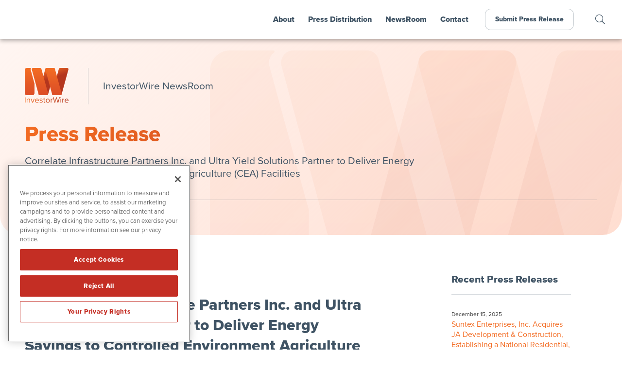

--- FILE ---
content_type: text/html; charset=UTF-8
request_url: https://www.investorwire.com/press-releases/correlate-infrastructure-partners-inc-and-ultra-yield-solutions-partner-to-deliver-energy-savings-to-controlled-environment-agriculture-cea-facilities/
body_size: 16095
content:
<!doctype html>
<html lang="en-US" prefix="og: http://ogp.me/ns#">
<head>
	
	<!-- OneTrust Cookies Consent Notice start for investorwire.com -->
	<script src="https://cdn.cookielaw.org/scripttemplates/otSDKStub.js"  type="text/javascript" charset="UTF-8" data-domain-script="0192e88f-1084-7563-afb6-8cd528ad5f5d" ></script>
	<script type="text/javascript">
	function OptanonWrapper() { }
	</script>
	<!-- OneTrust Cookies Consent Notice end for investorwire.com -->
	
	<meta charset="UTF-8">
	<meta name="viewport" content="width=device-width, initial-scale=1, maximum-scale=1, user-scalable=0">
	<link rel="profile" href="https://gmpg.org/xfn/11">
	
	<!-- Favicon and iOS bookmark -->
	<link rel="shortcut icon" href="https://www.investorwire.com/wp-content/themes/investorwire/favicon.ico" />
	<link rel="apple-touch-icon-precomposed" href="https://www.investorwire.com/wp-content/themes/investorwire/ios-icon.png"/>
	
	<script src="https://ajax.googleapis.com/ajax/libs/angularjs/1.5.7/angular.min.js"></script>
	<script src="https://ajax.googleapis.com/ajax/libs/angularjs/1.5.7/angular-animate.js"></script>
	
	<meta name='robots' content='index, follow, max-image-preview:large, max-snippet:-1, max-video-preview:-1' />
	<style>img:is([sizes="auto" i], [sizes^="auto," i]) { contain-intrinsic-size: 3000px 1500px }</style>
	
	<!-- This site is optimized with the Yoast SEO plugin v26.4 - https://yoast.com/wordpress/plugins/seo/ -->
	<title>Correlate Infrastructure Partners Inc. and Ultra Yield Solutions Partner to Deliver Energy Savings to Controlled Environment Agriculture (CEA) Facilities - InvestorWire (IW)</title>
	<link rel="canonical" href="https://www.investorwire.com/press-releases/correlate-infrastructure-partners-inc-and-ultra-yield-solutions-partner-to-deliver-energy-savings-to-controlled-environment-agriculture-cea-facilities/" />
	<meta property="og:locale" content="en_US" />
	<meta property="og:type" content="article" />
	<meta property="og:title" content="Correlate Infrastructure Partners Inc. and Ultra Yield Solutions Partner to Deliver Energy Savings to Controlled Environment Agriculture (CEA) Facilities" />
	<meta property="og:description" content="BOISE, Idaho, Sept. 07, 2022 (GLOBE NEWSWIRE) -- via InvestorWire –Correlate Infrastructure Partners Inc. (OTCQB: CIPI) (“Correlate” or the “Company”), a technology-enabled energy optimization and clean energy solutions provider for the U.S. commercial real estate industry, is pleased to announce its partnership withUltra Yield Solutions(UYS) to address the most cost prohibitive aspect of indoor growing facilities: high energy use. UYS is the premier horticultural lighting distributor focusing on LED lighting technology and energy management solutions for Controlled Environment Agriculture (CEA) facilities. This move marks Correlate’s entrance into the CEA space and the partnership provides a unique service offering that enhances" />
	<meta property="og:url" content="https://www.investorwire.com/press-releases/correlate-infrastructure-partners-inc-and-ultra-yield-solutions-partner-to-deliver-energy-savings-to-controlled-environment-agriculture-cea-facilities/" />
	<meta property="og:site_name" content="InvestorWire (IW)" />
	<meta property="article:publisher" content="https://www.facebook.com/InvestorWire-107486501105481" />
	<meta property="article:modified_time" content="2022-09-12T04:54:18+00:00" />
	<meta property="og:image" content="https://www.investorwire.com/wp-content/uploads/fb-og.png" />
	<meta property="og:image:width" content="1200" />
	<meta property="og:image:height" content="630" />
	<meta property="og:image:type" content="image/png" />
	<meta name="twitter:card" content="summary_large_image" />
	<meta name="twitter:title" content="Correlate Infrastructure Partners Inc. and Ultra Yield Solutions Partner to Deliver Energy Savings to Controlled Environment Agriculture (CEA) Facilities" />
	<meta name="twitter:description" content="BOISE, Idaho, Sept. 07, 2022 (GLOBE NEWSWIRE) -- via InvestorWire –Correlate Infrastructure Partners Inc. (OTCQB: CIPI) (“Correlate” or the “Company”), a technology-enabled energy optimization and clean energy solutions provider for the U.S. commercial real estate industry, is pleased to announce its partnership withUltra Yield Solutions(UYS) to address the most cost prohibitive aspect of indoor growing facilities: high energy use. UYS is the premier horticultural lighting distributor focusing on LED lighting technology and energy management solutions for Controlled Environment Agriculture (CEA) facilities. This move marks Correlate’s entrance into the CEA space and the partnership provides a unique service offering that enhances" />
	<meta name="twitter:site" content="@InvestorWireNow" />
	<meta name="twitter:label1" content="Est. reading time" />
	<meta name="twitter:data1" content="4 minutes" />
	<script type="application/ld+json" class="yoast-schema-graph">{"@context":"https://schema.org","@graph":[{"@type":"WebPage","@id":"https://www.investorwire.com/press-releases/correlate-infrastructure-partners-inc-and-ultra-yield-solutions-partner-to-deliver-energy-savings-to-controlled-environment-agriculture-cea-facilities/","url":"https://www.investorwire.com/press-releases/correlate-infrastructure-partners-inc-and-ultra-yield-solutions-partner-to-deliver-energy-savings-to-controlled-environment-agriculture-cea-facilities/","name":"Correlate Infrastructure Partners Inc. and Ultra Yield Solutions Partner to Deliver Energy Savings to Controlled Environment Agriculture (CEA) Facilities - InvestorWire (IW)","isPartOf":{"@id":"https://www.investorwire.com/#website"},"datePublished":"2022-09-07T13:00:55+00:00","dateModified":"2022-09-12T04:54:18+00:00","breadcrumb":{"@id":"https://www.investorwire.com/press-releases/correlate-infrastructure-partners-inc-and-ultra-yield-solutions-partner-to-deliver-energy-savings-to-controlled-environment-agriculture-cea-facilities/#breadcrumb"},"inLanguage":"en-US","potentialAction":[{"@type":"ReadAction","target":["https://www.investorwire.com/press-releases/correlate-infrastructure-partners-inc-and-ultra-yield-solutions-partner-to-deliver-energy-savings-to-controlled-environment-agriculture-cea-facilities/"]}]},{"@type":"BreadcrumbList","@id":"https://www.investorwire.com/press-releases/correlate-infrastructure-partners-inc-and-ultra-yield-solutions-partner-to-deliver-energy-savings-to-controlled-environment-agriculture-cea-facilities/#breadcrumb","itemListElement":[{"@type":"ListItem","position":1,"name":"Home","item":"https://www.investorwire.com/"},{"@type":"ListItem","position":2,"name":"Press Releases","item":"https://www.investorwire.com/press-releases/"},{"@type":"ListItem","position":3,"name":"Correlate Infrastructure Partners Inc. and Ultra Yield Solutions Partner to Deliver Energy Savings to Controlled Environment Agriculture (CEA) Facilities"}]},{"@type":"WebSite","@id":"https://www.investorwire.com/#website","url":"https://www.investorwire.com/","name":"InvestorWire (IW)","description":"InvestorWire combines traditional wire-grade dissemination with article syndication, multi-brand social media distribution and a helpful team of experts.","publisher":{"@id":"https://www.investorwire.com/#organization"},"potentialAction":[{"@type":"SearchAction","target":{"@type":"EntryPoint","urlTemplate":"https://www.investorwire.com/?s={search_term_string}"},"query-input":{"@type":"PropertyValueSpecification","valueRequired":true,"valueName":"search_term_string"}}],"inLanguage":"en-US"},{"@type":"Organization","@id":"https://www.investorwire.com/#organization","name":"InvestorWire","url":"https://www.investorwire.com/","logo":{"@type":"ImageObject","inLanguage":"en-US","@id":"https://www.investorwire.com/#/schema/logo/image/","url":"https://www.investorwire.com/wp-content/uploads/logo-investorwire.png","contentUrl":"https://www.investorwire.com/wp-content/uploads/logo-investorwire.png","width":500,"height":500,"caption":"InvestorWire"},"image":{"@id":"https://www.investorwire.com/#/schema/logo/image/"},"sameAs":["https://www.facebook.com/InvestorWire-107486501105481","https://x.com/InvestorWireNow","https://www.linkedin.com/company/investorwirenow/"]}]}</script>
	<!-- / Yoast SEO plugin. -->


<link rel='dns-prefetch' href='//ajax.googleapis.com' />
<link rel='dns-prefetch' href='//cdnjs.cloudflare.com' />
<link rel='dns-prefetch' href='//use.typekit.net' />
<link rel="alternate" type="application/rss+xml" title="InvestorWire (IW) &raquo; Feed" href="https://www.investorwire.com/feed/" />
<link rel="alternate" type="application/rss+xml" title="InvestorWire (IW) &raquo; Comments Feed" href="https://www.investorwire.com/comments/feed/" />
		<style>
			.lazyload,
			.lazyloading {
				max-width: 100%;
			}
		</style>
		<link rel='stylesheet' id='wp-block-library-css' href='https://www.investorwire.com/wp-includes/css/dist/block-library/style.min.css' type='text/css' media='all' />
<style id='classic-theme-styles-inline-css' type='text/css'>
/*! This file is auto-generated */
.wp-block-button__link{color:#fff;background-color:#32373c;border-radius:9999px;box-shadow:none;text-decoration:none;padding:calc(.667em + 2px) calc(1.333em + 2px);font-size:1.125em}.wp-block-file__button{background:#32373c;color:#fff;text-decoration:none}
</style>
<style id='global-styles-inline-css' type='text/css'>
:root{--wp--preset--aspect-ratio--square: 1;--wp--preset--aspect-ratio--4-3: 4/3;--wp--preset--aspect-ratio--3-4: 3/4;--wp--preset--aspect-ratio--3-2: 3/2;--wp--preset--aspect-ratio--2-3: 2/3;--wp--preset--aspect-ratio--16-9: 16/9;--wp--preset--aspect-ratio--9-16: 9/16;--wp--preset--color--black: #000000;--wp--preset--color--cyan-bluish-gray: #abb8c3;--wp--preset--color--white: #ffffff;--wp--preset--color--pale-pink: #f78da7;--wp--preset--color--vivid-red: #cf2e2e;--wp--preset--color--luminous-vivid-orange: #ff6900;--wp--preset--color--luminous-vivid-amber: #fcb900;--wp--preset--color--light-green-cyan: #7bdcb5;--wp--preset--color--vivid-green-cyan: #00d084;--wp--preset--color--pale-cyan-blue: #8ed1fc;--wp--preset--color--vivid-cyan-blue: #0693e3;--wp--preset--color--vivid-purple: #9b51e0;--wp--preset--gradient--vivid-cyan-blue-to-vivid-purple: linear-gradient(135deg,rgba(6,147,227,1) 0%,rgb(155,81,224) 100%);--wp--preset--gradient--light-green-cyan-to-vivid-green-cyan: linear-gradient(135deg,rgb(122,220,180) 0%,rgb(0,208,130) 100%);--wp--preset--gradient--luminous-vivid-amber-to-luminous-vivid-orange: linear-gradient(135deg,rgba(252,185,0,1) 0%,rgba(255,105,0,1) 100%);--wp--preset--gradient--luminous-vivid-orange-to-vivid-red: linear-gradient(135deg,rgba(255,105,0,1) 0%,rgb(207,46,46) 100%);--wp--preset--gradient--very-light-gray-to-cyan-bluish-gray: linear-gradient(135deg,rgb(238,238,238) 0%,rgb(169,184,195) 100%);--wp--preset--gradient--cool-to-warm-spectrum: linear-gradient(135deg,rgb(74,234,220) 0%,rgb(151,120,209) 20%,rgb(207,42,186) 40%,rgb(238,44,130) 60%,rgb(251,105,98) 80%,rgb(254,248,76) 100%);--wp--preset--gradient--blush-light-purple: linear-gradient(135deg,rgb(255,206,236) 0%,rgb(152,150,240) 100%);--wp--preset--gradient--blush-bordeaux: linear-gradient(135deg,rgb(254,205,165) 0%,rgb(254,45,45) 50%,rgb(107,0,62) 100%);--wp--preset--gradient--luminous-dusk: linear-gradient(135deg,rgb(255,203,112) 0%,rgb(199,81,192) 50%,rgb(65,88,208) 100%);--wp--preset--gradient--pale-ocean: linear-gradient(135deg,rgb(255,245,203) 0%,rgb(182,227,212) 50%,rgb(51,167,181) 100%);--wp--preset--gradient--electric-grass: linear-gradient(135deg,rgb(202,248,128) 0%,rgb(113,206,126) 100%);--wp--preset--gradient--midnight: linear-gradient(135deg,rgb(2,3,129) 0%,rgb(40,116,252) 100%);--wp--preset--font-size--small: 13px;--wp--preset--font-size--medium: 20px;--wp--preset--font-size--large: 36px;--wp--preset--font-size--x-large: 42px;--wp--preset--spacing--20: 0.44rem;--wp--preset--spacing--30: 0.67rem;--wp--preset--spacing--40: 1rem;--wp--preset--spacing--50: 1.5rem;--wp--preset--spacing--60: 2.25rem;--wp--preset--spacing--70: 3.38rem;--wp--preset--spacing--80: 5.06rem;--wp--preset--shadow--natural: 6px 6px 9px rgba(0, 0, 0, 0.2);--wp--preset--shadow--deep: 12px 12px 50px rgba(0, 0, 0, 0.4);--wp--preset--shadow--sharp: 6px 6px 0px rgba(0, 0, 0, 0.2);--wp--preset--shadow--outlined: 6px 6px 0px -3px rgba(255, 255, 255, 1), 6px 6px rgba(0, 0, 0, 1);--wp--preset--shadow--crisp: 6px 6px 0px rgba(0, 0, 0, 1);}:where(.is-layout-flex){gap: 0.5em;}:where(.is-layout-grid){gap: 0.5em;}body .is-layout-flex{display: flex;}.is-layout-flex{flex-wrap: wrap;align-items: center;}.is-layout-flex > :is(*, div){margin: 0;}body .is-layout-grid{display: grid;}.is-layout-grid > :is(*, div){margin: 0;}:where(.wp-block-columns.is-layout-flex){gap: 2em;}:where(.wp-block-columns.is-layout-grid){gap: 2em;}:where(.wp-block-post-template.is-layout-flex){gap: 1.25em;}:where(.wp-block-post-template.is-layout-grid){gap: 1.25em;}.has-black-color{color: var(--wp--preset--color--black) !important;}.has-cyan-bluish-gray-color{color: var(--wp--preset--color--cyan-bluish-gray) !important;}.has-white-color{color: var(--wp--preset--color--white) !important;}.has-pale-pink-color{color: var(--wp--preset--color--pale-pink) !important;}.has-vivid-red-color{color: var(--wp--preset--color--vivid-red) !important;}.has-luminous-vivid-orange-color{color: var(--wp--preset--color--luminous-vivid-orange) !important;}.has-luminous-vivid-amber-color{color: var(--wp--preset--color--luminous-vivid-amber) !important;}.has-light-green-cyan-color{color: var(--wp--preset--color--light-green-cyan) !important;}.has-vivid-green-cyan-color{color: var(--wp--preset--color--vivid-green-cyan) !important;}.has-pale-cyan-blue-color{color: var(--wp--preset--color--pale-cyan-blue) !important;}.has-vivid-cyan-blue-color{color: var(--wp--preset--color--vivid-cyan-blue) !important;}.has-vivid-purple-color{color: var(--wp--preset--color--vivid-purple) !important;}.has-black-background-color{background-color: var(--wp--preset--color--black) !important;}.has-cyan-bluish-gray-background-color{background-color: var(--wp--preset--color--cyan-bluish-gray) !important;}.has-white-background-color{background-color: var(--wp--preset--color--white) !important;}.has-pale-pink-background-color{background-color: var(--wp--preset--color--pale-pink) !important;}.has-vivid-red-background-color{background-color: var(--wp--preset--color--vivid-red) !important;}.has-luminous-vivid-orange-background-color{background-color: var(--wp--preset--color--luminous-vivid-orange) !important;}.has-luminous-vivid-amber-background-color{background-color: var(--wp--preset--color--luminous-vivid-amber) !important;}.has-light-green-cyan-background-color{background-color: var(--wp--preset--color--light-green-cyan) !important;}.has-vivid-green-cyan-background-color{background-color: var(--wp--preset--color--vivid-green-cyan) !important;}.has-pale-cyan-blue-background-color{background-color: var(--wp--preset--color--pale-cyan-blue) !important;}.has-vivid-cyan-blue-background-color{background-color: var(--wp--preset--color--vivid-cyan-blue) !important;}.has-vivid-purple-background-color{background-color: var(--wp--preset--color--vivid-purple) !important;}.has-black-border-color{border-color: var(--wp--preset--color--black) !important;}.has-cyan-bluish-gray-border-color{border-color: var(--wp--preset--color--cyan-bluish-gray) !important;}.has-white-border-color{border-color: var(--wp--preset--color--white) !important;}.has-pale-pink-border-color{border-color: var(--wp--preset--color--pale-pink) !important;}.has-vivid-red-border-color{border-color: var(--wp--preset--color--vivid-red) !important;}.has-luminous-vivid-orange-border-color{border-color: var(--wp--preset--color--luminous-vivid-orange) !important;}.has-luminous-vivid-amber-border-color{border-color: var(--wp--preset--color--luminous-vivid-amber) !important;}.has-light-green-cyan-border-color{border-color: var(--wp--preset--color--light-green-cyan) !important;}.has-vivid-green-cyan-border-color{border-color: var(--wp--preset--color--vivid-green-cyan) !important;}.has-pale-cyan-blue-border-color{border-color: var(--wp--preset--color--pale-cyan-blue) !important;}.has-vivid-cyan-blue-border-color{border-color: var(--wp--preset--color--vivid-cyan-blue) !important;}.has-vivid-purple-border-color{border-color: var(--wp--preset--color--vivid-purple) !important;}.has-vivid-cyan-blue-to-vivid-purple-gradient-background{background: var(--wp--preset--gradient--vivid-cyan-blue-to-vivid-purple) !important;}.has-light-green-cyan-to-vivid-green-cyan-gradient-background{background: var(--wp--preset--gradient--light-green-cyan-to-vivid-green-cyan) !important;}.has-luminous-vivid-amber-to-luminous-vivid-orange-gradient-background{background: var(--wp--preset--gradient--luminous-vivid-amber-to-luminous-vivid-orange) !important;}.has-luminous-vivid-orange-to-vivid-red-gradient-background{background: var(--wp--preset--gradient--luminous-vivid-orange-to-vivid-red) !important;}.has-very-light-gray-to-cyan-bluish-gray-gradient-background{background: var(--wp--preset--gradient--very-light-gray-to-cyan-bluish-gray) !important;}.has-cool-to-warm-spectrum-gradient-background{background: var(--wp--preset--gradient--cool-to-warm-spectrum) !important;}.has-blush-light-purple-gradient-background{background: var(--wp--preset--gradient--blush-light-purple) !important;}.has-blush-bordeaux-gradient-background{background: var(--wp--preset--gradient--blush-bordeaux) !important;}.has-luminous-dusk-gradient-background{background: var(--wp--preset--gradient--luminous-dusk) !important;}.has-pale-ocean-gradient-background{background: var(--wp--preset--gradient--pale-ocean) !important;}.has-electric-grass-gradient-background{background: var(--wp--preset--gradient--electric-grass) !important;}.has-midnight-gradient-background{background: var(--wp--preset--gradient--midnight) !important;}.has-small-font-size{font-size: var(--wp--preset--font-size--small) !important;}.has-medium-font-size{font-size: var(--wp--preset--font-size--medium) !important;}.has-large-font-size{font-size: var(--wp--preset--font-size--large) !important;}.has-x-large-font-size{font-size: var(--wp--preset--font-size--x-large) !important;}
:where(.wp-block-post-template.is-layout-flex){gap: 1.25em;}:where(.wp-block-post-template.is-layout-grid){gap: 1.25em;}
:where(.wp-block-columns.is-layout-flex){gap: 2em;}:where(.wp-block-columns.is-layout-grid){gap: 2em;}
:root :where(.wp-block-pullquote){font-size: 1.5em;line-height: 1.6;}
</style>
<link rel='stylesheet' id='contact-form-7-css' href='https://www.investorwire.com/wp-content/plugins/contact-form-7/includes/css/styles.css' type='text/css' media='all' />
<link rel='stylesheet' id='adobe-font-css' href='https://use.typekit.net/jxy8nop.css' type='text/css' media='all' />
<link rel='stylesheet' id='investor-wire-style-css' href='https://www.investorwire.com/wp-content/themes/investorwire/style.css' type='text/css' media='all' />
<link rel='stylesheet' id='investor-wire-fancybox-css' href='https://www.investorwire.com/wp-content/themes/investorwire/js/jquery.fancybox.min.css' type='text/css' media='all' />
<link rel='stylesheet' id='font-awesome-css' href='https://www.investorwire.com/wp-content/themes/investorwire/css/fontawesome-all.min.css' type='text/css' media='all' />
<link rel='stylesheet' id='easy-social-share-buttons-css' href='https://www.investorwire.com/wp-content/plugins/easy-social-share-buttons3/assets/css/easy-social-share-buttons.min.css' type='text/css' media='all' />
<style id='easy-social-share-buttons-inline-css' type='text/css'>
.essb_links .essb_link_mastodon { --essb-network: #6364ff;}
</style>
<link rel='stylesheet' id='tablepress-default-css' href='https://www.investorwire.com/wp-content/tablepress-combined.min.css' type='text/css' media='all' />
<script type="text/javascript" src="https://www.investorwire.com/wp-includes/js/jquery/jquery.min.js" id="jquery-core-js"></script>
<script type="text/javascript" src="https://www.investorwire.com/wp-includes/js/jquery/jquery-migrate.min.js" id="jquery-migrate-js"></script>
<script type="text/javascript" defer="defer" src="https://www.investorwire.com/wp-content/themes/networkwire/js/jquery.fancybox.min.js" id="fancy-js"></script>
<script type="text/javascript" defer="defer" src="//ajax.googleapis.com/ajax/libs/angularjs/1.5.7/angular-resource.js" id="ngresource-js"></script>
<script type="text/javascript" defer="defer" src="https://www.investorwire.com/wp-content/themes/networkwire/js/ng-lodash-master/build/ng-lodash.min.js" id="nglodash-js"></script>
<script type="text/javascript" defer="defer" src="https://www.investorwire.com/wp-content/themes/networkwire/js/moment.min.js" id="moment_min-js"></script>
<script type="text/javascript" defer="defer" src="https://cdnjs.cloudflare.com/ajax/libs/angular-moment/1.0.0-beta.6/angular-moment.min.js" id="ngmoment-js"></script>
<script id="essb-inline-js"></script><link rel="https://api.w.org/" href="https://www.investorwire.com/wp-json/" /><link rel="alternate" title="JSON" type="application/json" href="https://www.investorwire.com/wp-json/wp/v2/pressreleases/17457" /><link rel="EditURI" type="application/rsd+xml" title="RSD" href="https://www.investorwire.com/xmlrpc.php?rsd" />
<meta name="generator" content="WordPress 6.8.3" />
<link rel='shortlink' href='https://www.investorwire.com/?p=17457' />
<link rel="alternate" title="oEmbed (JSON)" type="application/json+oembed" href="https://www.investorwire.com/wp-json/oembed/1.0/embed?url=https%3A%2F%2Fwww.investorwire.com%2Fpress-releases%2Fcorrelate-infrastructure-partners-inc-and-ultra-yield-solutions-partner-to-deliver-energy-savings-to-controlled-environment-agriculture-cea-facilities%2F" />
<link rel="alternate" title="oEmbed (XML)" type="text/xml+oembed" href="https://www.investorwire.com/wp-json/oembed/1.0/embed?url=https%3A%2F%2Fwww.investorwire.com%2Fpress-releases%2Fcorrelate-infrastructure-partners-inc-and-ultra-yield-solutions-partner-to-deliver-energy-savings-to-controlled-environment-agriculture-cea-facilities%2F&#038;format=xml" />
		<script>
			document.documentElement.className = document.documentElement.className.replace('no-js', 'js');
		</script>
				<style>
			.no-js img.lazyload {
				display: none;
			}

			figure.wp-block-image img.lazyloading {
				min-width: 150px;
			}

			.lazyload,
			.lazyloading {
				--smush-placeholder-width: 100px;
				--smush-placeholder-aspect-ratio: 1/1;
				width: var(--smush-image-width, var(--smush-placeholder-width)) !important;
				aspect-ratio: var(--smush-image-aspect-ratio, var(--smush-placeholder-aspect-ratio)) !important;
			}

						.lazyload, .lazyloading {
				opacity: 0;
			}

			.lazyloaded {
				opacity: 1;
				transition: opacity 400ms;
				transition-delay: 0ms;
			}

					</style>
		<style type="text/css">.recentcomments a{display:inline !important;padding:0 !important;margin:0 !important;}</style>	
	
	<!-- Global site tag (gtag.js) - Google Analytics -->
	<script async src="https://www.googletagmanager.com/gtag/js?id=UA-178151088-1"></script>
	<script>
	  window.dataLayer = window.dataLayer || [];
	  function gtag(){dataLayer.push(arguments);}
	  gtag('js', new Date());

	  gtag('config', 'UA-178151088-1');
	</script>

	<!-- Pearl Diver -->
	<script async src="https://tag.pearldiver.io/ldc.js?pid=8c7654a168680609bb7656d9902cc737&aid=16de03f2"></script>
	
</head>

<body class="wp-singular pressreleases-template-default single single-pressreleases postid-17457 wp-theme-investorwire preload essb-10.7.1">
	

	<div id="MainMenu" class="">
		<div class="logo"><a href="https://www.investorwire.com/"><img class="nw" src="https://www.investorwire.com/wp-content/themes/investorwire/images/investorwire-logo.svg" alt="InvestorWire Logo"></a></div>
		<div id="Hamburger"><i class="fas fa-bars"></i></div>
		<nav id="TopLevelMenu">
			<div id="CloseTopLevelMenu"><i class="fal fa-times-circle"></i></div>
			<ul class="menu">
				<li><a href="/about/">About</a></li>
				<li><a id="PressMenu" class="" tabindex=0 accesskey="s">Press Distribution</a></li>
				<li><a href="/newsroom/">NewsRoom</a></li>
				<li><a href="/contact/">Contact</a></li>
				<li class="navbutton"><a href="/submit-a-press-release/">Submit Press Release</a></li>
			</ul>
		</nav>
		<div class="search-icon"><a class="search-link" tabindex=0 accesskey="f"></a></div>
	</div>
	
	
	<div id="Page">
<!-- Get Billboard items and display them. -->	

<div class="billboard">
		
	<div class="bg" style="background-image: url('https://www.investorwire.com/wp-content/themes/investorwire/images/billboard-subpage-bg.png'); background-size: cover;"></div>

	<div class="container-flex">
		<div class="logo"><a href="https://www.investorwire.com/"><img src="https://www.investorwire.com/wp-content/themes/investorwire/images/investorwire-logo.svg" alt="InvestorWire Logo"></a></div>
		<div class="page-title">InvestorWire NewsRoom</div>
		<div class="content">
			<h1>Press Release</h1>
			<h5>Correlate Infrastructure Partners Inc. and Ultra Yield Solutions Partner to Deliver Energy Savings to Controlled Environment Agriculture (CEA) Facilities</h5>
		</div>

		<!-- Breadcrumbs -->	
		<div class="breadcrumbs">
			<div class="breadcrumb"><a href="https://www.investorwire.com/">Home</a> / <a href="https://www.investorwire.com/newsroom/">InvestorWire NewsRoom</a> / <a href="https://www.investorwire.com/press-releases/">Press Releases</a> / </div>
		</div>
	
	</div>
</div>


<div class="release-container">
	<div class="release-content">
		
	


<!-- News Release -->

<header class="entry-header">
	
	<div class="header-data">
		<div class="release-date">September 7, 2022</div>	
				
	</div>
	
	<h1 class="release entry-title">Correlate Infrastructure Partners Inc. and Ultra Yield Solutions Partner to Deliver Energy Savings to Controlled Environment Agriculture (CEA) Facilities</h1>
</header><!-- .entry-header -->

	<article id="post-17457" class="post-17457 pressreleases type-pressreleases status-publish hentry">

		
<p>BOISE, Idaho, Sept. 07, 2022 (GLOBE NEWSWIRE) &#8212; via InvestorWire –&nbsp;<a href="https://www.correlateinfra.com/" target="_blank" rel="noreferrer noopener">Correlate Infrastructure Partners Inc</a>. (OTCQB: CIPI) (“Correlate” or the “Company”), a technology-enabled energy optimization and clean energy solutions provider for the U.S. commercial real estate industry, is pleased to announce its partnership with&nbsp;<a href="https://ultrayieldsolutions.net/" target="_blank" rel="noreferrer noopener">Ultra Yield Solutions</a>&nbsp;(UYS) to address the most cost prohibitive aspect of indoor growing facilities: high energy use. UYS is the premier horticultural lighting distributor focusing on LED lighting technology and energy management solutions for Controlled Environment Agriculture (CEA) facilities. This move marks Correlate’s entrance into the CEA space and the partnership provides a unique service offering that enhances the sustainability and profitability of indoor farming operations.</p>



<p>The UYS team is headed by founder and chairman Chris Brown who brings deep LED lighting and energy solutions experience to the partnership as the former CEO of Wiedenbach Brown. The Correlate team is led by CEO and president Todd Michaels who boasts 16 years of experience in the energy industry including serving as the vice president of innovation at SunEdison.</p>



<p>UYS and Correlate have aligned to provide CEA facilities with a unique offering by funding and developing optimization strategies around LED cultivation lighting, onsite power generation and storage, to ensure businesses have the reliable, cost-effective energy strategies needed to support long-term growth. UYS provides professional indoor farming LED design and deep industry experience while Correlate provides the solar, storage and funding.</p>



<p>“Partnering with Correlate allows us to give our CEA customers everything they need to drive operating costs down, improve sustainability and maximize crop yield,” said Brown. “Because we can handle the entire process from design to development to funding, indoor farmers can now simply focus on what’s important: their crops.”</p>



<p>The tremendous value of this partnership has not been lost on other leaders in the lighting space such as Acuity Brands, where UYS is the first distributor of the company’s new Verjure Pro Series LED luminaires. These professional-grade horticultural LED fixture series are designed to meet and exceed the output of traditional 1,000-watt HPS grow lights while delivering up to 40% energy savings.&nbsp;&nbsp;&nbsp;</p>



<p>“We are excited to see this partnership transform the CEA space by dramatically reducing the operating costs of urban indoor farming. It will enable operators to reach profitability faster while simultaneously increasing the sustainability and resilience of their businesses,&#8221; stated Jim Fiorentino, Correlate’s vice president of sales. “We intend to make it simple and cost-effective for sustainably-minded growers to live their values by incorporating clean energy solutions into their operations. The deeper we dive into this industry, the more we recognize the need for this.”</p>



<p><strong>About Correlate Infrastructure Partners Inc.</strong></p>



<p>Correlate Infrastructure Partners Inc. (OTCQB: CIPI) offers a complete suite of clean energy solutions for the commercial real estate industry.</p>



<p>Correlate is a portfolio-scale development and finance platform offering commercial and industrial facilities access to clean electrification solutions focused on locally sited solar, energy storage, EV infrastructure and intelligent efficiency measures. Its unique data-driven approach is powered by proprietary analytics, management services, and a highly scalable national fulfillment network to help building owners profit from fully funded, turnkey decarbonization and facility health programs.</p>



<p>The Correlate website is located at&nbsp;<a href="https://www.correlateinfra.com/" target="_blank" rel="noreferrer noopener">https://www.correlateinfra.com/</a>.</p>



<p><strong>About Ultra Yield Solutions</strong></p>



<p>UYS is a premier horticulture lighting distributor focusing on LED lighting technology and energy management solutions helping CEA facilities optimize crop yield, reduce cost, and meet sustainability goals.</p>



<p>UYS offers a fully integrated solution to meet your lighting and energy management needs from product selection to financing to installation and more. Our distribution model and bottom-line approach helps you realize significant ROI backed by experts who focus on horticulture.</p>



<p>The Ultra Yield Solutions website is located at&nbsp;<a href="https://ultrayieldsolutions.net/" target="_blank" rel="noreferrer noopener">www.ultrayieldsolutions.net</a>.</p>



<p><strong>Forward-Looking Statements</strong></p>



<p>This news release may include &#8220;forward-looking statements&#8221; regarding Correlate Infrastructure Partners Inc., its subsidiaries, business and project plans. Such forward-looking statements are within the meaning of Section 27A of the Securities Act of 1933, as amended, and Section 21E of the United States Securities and Exchange Act of 1934, as amended, and are intended to be covered by the safe harbor created by such sections. Where Correlate Infrastructure Partners Inc. expresses or implies an expectation or belief about future events or results, such expectation or belief is believed to have a reasonable basis. However, forward-looking statements are subject to risks, uncertainties and other factors, which could cause actual results to differ materially from future results expressed, projected or implied by such forward-looking statements. Correlate Infrastructure Partners Inc. does not undertake any obligation to update any forward-looking statement, except as required under applicable law.</p>



<p><strong>General inquiries</strong><br><strong>Correlate Infrastructure Partners Inc.</strong><br>Shreveport, Louisiana<br>www.correlateinfra.com<br>855.264.4060<br><a href="/cdn-cgi/l/email-protection" class="__cf_email__" data-cfemail="dab3b4bcb59ab9b5a8a8bfb6bbaebfb3b4b9f4b9b5b7">[email&#160;protected]</a></p>



<p><strong>Ultra Yield Solutions</strong><br>Reno, Nevada<br>www.ultrayieldsolutions.net<br>866.389.7533<br><a href="/cdn-cgi/l/email-protection#234a4d454c63564f5751425a4a464f47504c4f56574a4c4d500d4d4657" target="_blank" rel="noreferrer noopener"><span class="__cf_email__" data-cfemail="84edeae2ebc4f1e8f0f6e5fdede1e8e0f7ebe8f1f0edebeaf7aaeae1f0">[email&#160;protected]</span></a></p>



<p><strong>Corporate Communications:</strong><br>InvestorBrandNetwork (IBN)<br>Los Angeles, California<br><a href="https://www.investorbrandnetwork.com/" target="_blank" rel="noreferrer noopener">www.InvestorBrandNetwork.com</a><br>310.299.1717 Office<br><a href="/cdn-cgi/l/email-protection#d194b5b8a5bea39198bfa7b4a2a5bea393a3b0bfb59fb4a5a6bea3baffb2bebc" target="_blank" rel="noreferrer noopener"><span class="__cf_email__" data-cfemail="0742636e736875474e6971627473687545756669634962737068756c2964686a">[email&#160;protected]</span></a></p>
<style type="text/css" data-key="share-buttons-sizes-m-m">.essb_links.essb_size_m .essb_link_svg_icon svg{height:18px;width:auto}.essb_links.essb_size_m .essb_icon{width:36px !important;height:36px !important}.essb_links.essb_size_m .essb_icon:before{font-size:18px !important;top:9px !important;left:9px !important}.essb_links.essb_size_m li a .essb_network_name{font-size:13px !important;font-weight:400 !important;line-height:12px !important}@media(max-width:768px){.essb_links.essb_size_m_mobile .essb_link_svg_icon svg{height:18px;width:auto}.essb_links.essb_size_m_mobile .essb_icon{width:36px !important;height:36px !important}.essb_links.essb_size_m_mobile .essb_icon:before{font-size:18px !important;top:9px !important;left:9px !important}.essb_links.essb_size_m_mobile li a .essb_network_name{font-size:13px !important;font-weight:400 !important;line-height:12px !important}}</style><div class="essb_links essb_displayed_bottom essb_share essb_template_grey-round-retina essb_1170424504 essb_size_m essb_size_m_mobile print-no" id="essb_displayed_bottom_1170424504" data-essb-postid="17457" data-essb-position="bottom" data-essb-button-style="button" data-essb-template="grey-round-retina" data-essb-counter-pos="hidden" data-essb-url="https://www.investorwire.com/press-releases/correlate-infrastructure-partners-inc-and-ultra-yield-solutions-partner-to-deliver-energy-savings-to-controlled-environment-agriculture-cea-facilities/" data-essb-fullurl="https://www.investorwire.com/press-releases/correlate-infrastructure-partners-inc-and-ultra-yield-solutions-partner-to-deliver-energy-savings-to-controlled-environment-agriculture-cea-facilities/" data-essb-instance="1170424504"><ul class="essb_links_list"><li class="essb_item essb_link_twitter nolightbox essb_link_twitter_x essb_link_svg_icon"> <a href="https://x.com/intent/post?text=Correlate%20Infrastructure%20Partners%20Inc.%20and%20Ultra%20Yield%20Solutions%20Partner%20to%20Deliver%20Energy%20Savings%20to%20Controlled%20Environment%20Agriculture%20(CEA)%20Facilities&amp;url=https%3A%2F%2Fwww.investorwire.com%2Fpress-releases%2Fcorrelate-infrastructure-partners-inc-and-ultra-yield-solutions-partner-to-deliver-energy-savings-to-controlled-environment-agriculture-cea-facilities%2F" title="Share on X / Twitter" onclick="essb.window(&#39;https://x.com/intent/post?text=Correlate%20Infrastructure%20Partners%20Inc.%20and%20Ultra%20Yield%20Solutions%20Partner%20to%20Deliver%20Energy%20Savings%20to%20Controlled%20Environment%20Agriculture%20(CEA)%20Facilities&amp;url=https%3A%2F%2Fwww.investorwire.com%2Fpress-releases%2Fcorrelate-infrastructure-partners-inc-and-ultra-yield-solutions-partner-to-deliver-energy-savings-to-controlled-environment-agriculture-cea-facilities%2F&#39;,&#39;twitter&#39;,&#39;1170424504&#39;); return false;" target="_blank" rel="noreferrer noopener nofollow" class="nolightbox" ><span class="essb_icon essb_icon_twitter_x"><svg class="essb-svg-icon essb-svg-icon-twitter_x" aria-hidden="true" role="img" focusable="false" viewBox="0 0 24 24"><path d="M18.244 2.25h3.308l-7.227 8.26 8.502 11.24H16.17l-5.214-6.817L4.99 21.75H1.68l7.73-8.835L1.254 2.25H8.08l4.713 6.231zm-1.161 17.52h1.833L7.084 4.126H5.117z"></path></svg></span><span class="essb_network_name">X / Twitter</span></a></li><li class="essb_item essb_link_linkedin nolightbox essb_link_svg_icon"> <a href="https://www.linkedin.com/shareArticle?mini=true&amp;ro=true&amp;trk=EasySocialShareButtons&amp;title=Correlate+Infrastructure+Partners+Inc.+and+Ultra+Yield+Solutions+Partner+to+Deliver+Energy+Savings+to+Controlled+Environment+Agriculture+%28CEA%29+Facilities&amp;url=https%3A%2F%2Fwww.investorwire.com%2Fpress-releases%2Fcorrelate-infrastructure-partners-inc-and-ultra-yield-solutions-partner-to-deliver-energy-savings-to-controlled-environment-agriculture-cea-facilities%2F" title="Share on LinkedIn" onclick="essb.window(&#39;https://www.linkedin.com/shareArticle?mini=true&amp;ro=true&amp;trk=EasySocialShareButtons&amp;title=Correlate+Infrastructure+Partners+Inc.+and+Ultra+Yield+Solutions+Partner+to+Deliver+Energy+Savings+to+Controlled+Environment+Agriculture+%28CEA%29+Facilities&amp;url=https%3A%2F%2Fwww.investorwire.com%2Fpress-releases%2Fcorrelate-infrastructure-partners-inc-and-ultra-yield-solutions-partner-to-deliver-energy-savings-to-controlled-environment-agriculture-cea-facilities%2F&#39;,&#39;linkedin&#39;,&#39;1170424504&#39;); return false;" target="_blank" rel="noreferrer noopener nofollow" class="nolightbox" ><span class="essb_icon essb_icon_linkedin"><svg class="essb-svg-icon essb-svg-icon-linkedin" aria-hidden="true" role="img" focusable="false" width="32" height="32" viewBox="0 0 32 32" xmlns="http://www.w3.org/2000/svg"><path d="M23.938 16.375c-0.438-0.5-1.188-0.75-2.25-0.75-1.375 0-2.313 0.438-2.875 1.188-0.563 0.813-0.813 1.938-0.813 3.375v10.938c0 0.188-0.063 0.375-0.25 0.563-0.125 0.125-0.375 0.25-0.563 0.25h-5.75c-0.188 0-0.375-0.125-0.563-0.25-0.125-0.188-0.25-0.375-0.25-0.563v-20.188c0-0.188 0.125-0.375 0.25-0.563 0.188-0.125 0.375-0.25 0.563-0.25h5.563c0.188 0 0.375 0.063 0.5 0.125s0.188 0.25 0.25 0.438c0 0.188 0.063 0.375 0.063 0.438s0 0.25 0 0.5c1.438-1.375 3.375-2 5.688-2 2.688 0 4.75 0.625 6.25 1.938 1.5 1.375 2.25 3.313 2.25 5.938v13.625c0 0.188-0.063 0.375-0.25 0.563-0.125 0.125-0.375 0.25-0.563 0.25h-5.875c-0.188 0-0.375-0.125-0.563-0.25-0.125-0.188-0.25-0.375-0.25-0.563v-12.313c0-1.063-0.188-1.875-0.563-2.438zM6.625 6.688c-0.75 0.75-1.688 1.125-2.75 1.125s-2-0.375-2.75-1.125c-0.75-0.75-1.125-1.625-1.125-2.75 0-1.063 0.375-1.938 1.125-2.688s1.688-1.188 2.75-1.188c1.063 0 2 0.438 2.75 1.188s1.125 1.625 1.125 2.688c0 1.125-0.375 2-1.125 2.75zM7.563 10.938v20.188c0 0.188-0.125 0.375-0.25 0.563-0.188 0.125-0.375 0.25-0.563 0.25h-5.75c-0.188 0-0.375-0.125-0.563-0.25-0.125-0.188-0.25-0.375-0.25-0.563v-20.188c0-0.188 0.125-0.375 0.25-0.563 0.188-0.125 0.375-0.25 0.563-0.25h5.75c0.188 0 0.375 0.125 0.563 0.25 0.125 0.188 0.25 0.375 0.25 0.563z"></path></svg></span><span class="essb_network_name">LinkedIn</span></a></li><li class="essb_item essb_link_facebook nolightbox essb_link_svg_icon"> <a href="https://www.facebook.com/sharer/sharer.php?u=https%3A%2F%2Fwww.investorwire.com%2Fpress-releases%2Fcorrelate-infrastructure-partners-inc-and-ultra-yield-solutions-partner-to-deliver-energy-savings-to-controlled-environment-agriculture-cea-facilities%2F&t=Correlate+Infrastructure+Partners+Inc.+and+Ultra+Yield+Solutions+Partner+to+Deliver+Energy+Savings+to+Controlled+Environment+Agriculture+%28CEA%29+Facilities" title="Share on Facebook" onclick="essb.window(&#39;https://www.facebook.com/sharer/sharer.php?u=https%3A%2F%2Fwww.investorwire.com%2Fpress-releases%2Fcorrelate-infrastructure-partners-inc-and-ultra-yield-solutions-partner-to-deliver-energy-savings-to-controlled-environment-agriculture-cea-facilities%2F&t=Correlate+Infrastructure+Partners+Inc.+and+Ultra+Yield+Solutions+Partner+to+Deliver+Energy+Savings+to+Controlled+Environment+Agriculture+%28CEA%29+Facilities&#39;,&#39;facebook&#39;,&#39;1170424504&#39;); return false;" target="_blank" rel="noreferrer noopener nofollow" class="nolightbox" ><span class="essb_icon essb_icon_facebook"><svg class="essb-svg-icon essb-svg-icon-facebook" aria-hidden="true" role="img" focusable="false" xmlns="http://www.w3.org/2000/svg" width="16" height="16" viewBox="0 0 16 16"><path d="M16 8.049c0-4.446-3.582-8.05-8-8.05C3.58 0-.002 3.603-.002 8.05c0 4.017 2.926 7.347 6.75 7.951v-5.625h-2.03V8.05H6.75V6.275c0-2.017 1.195-3.131 3.022-3.131.876 0 1.791.157 1.791.157v1.98h-1.009c-.993 0-1.303.621-1.303 1.258v1.51h2.218l-.354 2.326H9.25V16c3.824-.604 6.75-3.934 6.75-7.951"></path></svg></span><span class="essb_network_name">Facebook</span></a></li><li class="essb_item essb_link_copy nolightbox essb_link_svg_icon"> <a href="#" title="Share on Copy Link" onclick="essb.copy_link(&#39;1170424504&#39;,&#39;https://www.investorwire.com/press-releases/correlate-infrastructure-partners-inc-and-ultra-yield-solutions-partner-to-deliver-energy-savings-to-controlled-environment-agriculture-cea-facilities/&#39;); return false;" target="_blank" rel="noreferrer noopener nofollow" class="nolightbox" ><span class="essb_icon essb_icon_copy"><svg class="essb-svg-icon essb-svg-icon-copy" aria-hidden="true" role="img" focusable="false" width="32" height="32" viewBox="0 0 32 32" xmlns="http://www.w3.org/2000/svg"><path d="M25.313 28v-18.688h-14.625v18.688h14.625zM25.313 6.688c1.438 0 2.688 1.188 2.688 2.625v18.688c0 1.438-1.25 2.688-2.688 2.688h-14.625c-1.438 0-2.688-1.25-2.688-2.688v-18.688c0-1.438 1.25-2.625 2.688-2.625h14.625zM21.313 1.313v2.688h-16v18.688h-2.625v-18.688c0-1.438 1.188-2.688 2.625-2.688h16z" /></svg></span><span class="essb_network_name">Copy Link</span></a></li></ul></div><div class="essb-pinterest-pro-content-marker" style="display: none !important;"></div>
	
<nav class="navigation post-navigation" role="navigation"><div class="previous"><a href="https://www.investorwire.com/press-releases/sharing-services-global-corporation-announces-first-national-event-for-hapi-travel-destinations-in-dallas-on-nov-11-and-12-2022/" class="back"><strong></strong><i>Sharing Services Global Corporation Announces First National Event for HAPI Travel Destinations in Dallas on Nov. 11 and 12, 2022</i></a></div><div class="next"><a href="https://www.investorwire.com/press-releases/mullen-automotive-acquires-controlling-interest-in-ev-truck-innovator-bollinger-motors-inc/" class="forward"><i>Mullen Automotive Acquires Controlling Interest in EV Truck Innovator Bollinger Motors, Inc.</i><strong></strong></a></div></nav>			
		</article>
	</div>

	<div class="release-sidebar">
		<div class="recent-news">
			<h3>Recent Press Releases</h3><ul class="release-list"><li><h6><span class="date">December 15, 2025</span><a href="https://www.investorwire.com/press-releases/suntex-enterprises-inc-acquires-ja-development-construction-establishing-a-national-residential-commercial-industrial-construction-platform/">Suntex Enterprises, Inc. Acquires JA Development &#038; Construction, Establishing a National Residential, Commercial &#038; Industrial Construction Platform</a></h6></li><li><h6><span class="date">December 12, 2025</span><a href="https://www.investorwire.com/press-releases/datavault-ai-inc-nasdaq-dvlt-announces-a-distribution-date-of-dec-24-2025-for-the-dream-bowl-meme-coin-tokens-to-all-eligible-record-equity-holders-of-datavault-ai-and-holders-of-common-stock-o/">Datavault AI Inc. (NASDAQ: DVLT) Announces a Distribution Date of Dec. 24, 2025, for the Dream Bowl Meme Coin Tokens to All Eligible Record Equity Holders of Datavault AI and Holders of Common Stock of Scilex Holding Company</a></h6></li><li><h6><span class="date">December 11, 2025</span><a href="https://www.investorwire.com/press-releases/lafleur-minerals-inc-cselflr-otcqblflrf-fse3wk0-ideally-positioned-for-significant-explorer-to-producer-transition/">LaFleur Minerals Inc. (CSE:LFLR) (OTCQB:LFLRF) (FSE:3WK0) Ideally Positioned for Significant Explorer-to-Producer Transition</a></h6></li><li><h6><span class="date">December 10, 2025</span><a href="https://www.investorwire.com/press-releases/branded-legacy-inc-announces-complete-management-overhaul-and-strategic-reset-under-new-leadership/">Branded Legacy, Inc. Announces Complete Management Overhaul and Strategic Reset Under New Leadership</a></h6></li><li><h6><span class="date">December 9, 2025</span><a href="https://www.investorwire.com/press-releases/lelantos-holdings-signs-letter-of-intent-to-acquire-the-historic-little-giant-mine-in-central-arizona/">Lelantos Holdings Signs Letter of Intent to Acquire the Historic Little Giant Mine in Central Arizona</a></h6></li><li><h6><span class="date">December 9, 2025</span><a href="https://www.investorwire.com/press-releases/lafleur-minerals-inc-cselflr-otcqblflrf-fse3wk0-offers-meaningful-leverage-to-explorer-to-producer-inflection-point/">LaFleur Minerals Inc. (CSE:LFLR) (OTCQB:LFLRF) (FSE:3WK0) Offers Meaningful Leverage to Explorer-to-Producer Inflection Point</a></h6></li><li><h6><span class="date">December 9, 2025</span><a href="https://www.investorwire.com/press-releases/ibn-announces-latest-episode-of-the-miningnewswire-podcast-featuring-nikolas-perrault-executive-chairman-of-fairchild-gold-corp/">IBN Announces Latest Episode of The MiningNewsWire Podcast featuring Nikolas Perrault, Executive Chairman of Fairchild Gold Corp.</a></h6></li><li><h6><span class="date">December 8, 2025</span><a href="https://www.investorwire.com/press-releases/healthlynked-appoints-duncan-mcgillivray-as-chief-operating-officer-to-accelerate-national-expansion-and-nasdaq-uplisting-strategy/">HealthLynked Appoints Duncan McGillivray as Chief Operating Officer to Accelerate National Expansion and Nasdaq Uplisting Strategy</a></h6></li><li><h6><span class="date">December 8, 2025</span><a href="https://www.investorwire.com/press-releases/ibn-announces-latest-episode-of-the-stock2me-podcast-featuring-ceo-greg-campbell-and-cfo-jeff-clayborne-of-newton-golf-company-inc/">IBN Announces Latest Episode of The Stock2Me Podcast featuring CEO Greg Campbell and CFO Jeff Clayborne of Newton Golf Company Inc.</a></h6></li><li><h6><span class="date">December 5, 2025</span><a href="https://www.investorwire.com/press-releases/soligenix-inc-nasdaq-sngx-advancing-rare-disease-therapies-positioned-at-pivotal-crossroad/">Soligenix Inc. (NASDAQ: SNGX) Advancing Rare-Disease Therapies Positioned at Pivotal Crossroad</a></h6></li></ul>
						<h3>Release Categories</h3>
			<ul class="release-cats">
			<li><a href="https://www.investorwire.com/releases/biotechnology/" title="View all posts in Biotechnology" >Biotechnology</a></li><li><a href="https://www.investorwire.com/releases/cannabis/" title="View all posts in Cannabis" >Cannabis</a></li><li><a href="https://www.investorwire.com/releases/cbd/" title="View all posts in CBD" >CBD</a></li><li><a href="https://www.investorwire.com/releases/cryptocurrency/" title="View all posts in CryptoCurrency" >CryptoCurrency</a></li><li><a href="https://www.investorwire.com/releases/events/" title="View all posts in Events" >Events</a></li><li><a href="https://www.investorwire.com/releases/green-cars-electric-vehicle/" title="View all posts in Green Cars - Electric Vehicle" >Green Cars - Electric Vehicle</a></li><li><a href="https://www.investorwire.com/releases/greenenergystocks/" title="View all posts in GreenEnergyStocks" >GreenEnergyStocks</a></li><li><a href="https://www.investorwire.com/releases/hemp/" title="View all posts in Hemp" >Hemp</a></li><li><a href="https://www.investorwire.com/releases/mining/" title="View all posts in Mining" >Mining</a></li><li><a href="https://www.investorwire.com/releases/psychedelics/" title="View all posts in Psychedelics" >Psychedelics</a></li><li><a href="https://www.investorwire.com/releases/techmediawire/" title="View all posts in TechMediaWire" >TechMediaWire</a></li><li><a href="https://www.investorwire.com/releases/tinygems/" title="View all posts in TinyGems" >TinyGems</a></li>			</ul>
		</div>
		
	</div>
</div>     
       

	
	<div class="get-started">
		<div class="container-1400">
			<h3>Get Started with InvestorWire</h3>
			<div class="container-1400-flex">
				<div>
					<p><strong>To distribute a release in the next 24 hours.</strong>
					Contact our client services team.</p>
					<p><a href="tel:862.930.1404">(862) 930-1404</a></p>	
				</div>
				<div>
					<p><strong>Distribute a press release.</strong>
					Submit your release to get started.</p>	
					<p><a href="/submit-a-press-release/" class="btn white">Submit Press Release</a></p>	
				</div>
				<div>
					<p><strong>Set up a Live demonstration.</strong>
					Schedule a date and time that works for you.</p>
					<p><a href="http://www.ibn.fm/Demo" class="btn white" target="_blank">Schedule a LIVE Demo</a></p>	
				</div>
			</div>
		</div>
	</div>
	
	<footer>
		<div class="container-1400-flex">
			<div class="footer-left">
				<a href="https://www.investorwire.com/"><img class="logo" src="https://www.investorwire.com/wp-content/themes/investorwire/images/investorwire-logo-white-gradient.svg" alt="InvestorWire Logo"></a>
				<p>1108 Lavaca St<br/>Suite 110-IW<br/>Austin, TX 78701</p>
				<ul class="social">					
										
					<li class="twitter"><a href="https://twitter.com/InvestorWireNow" target="_blank">twitter</a></li>
					<li class="facebook"><a href="https://www.facebook.com/InvestorWire-107486501105481" target="_blank">facebook</a></li>
					<li class="linkedin"><a href="https://www.linkedin.com/company/investorwirenow/" target="_blank">linkedin</a></li>
				</ul>
			</div>
			<div class="footer-right">
				<p><strong>Coin Payments Accepted</strong><br>InvestorWire accepts payments in the following cryptocurrencies</p>
				<ul class="currencies">
					<li><img src="https://www.investorwire.com/wp-content/themes/investorwire/images/bitcoin.png" alt="Bitcoin" title="Bitcoin"></li>
					<li><img src="https://www.investorwire.com/wp-content/themes/investorwire/images/bitcoincash.png" alt="Bitcoin Cash" title="Bitcoin Cash"></li>
					<li><img src="https://www.investorwire.com/wp-content/themes/investorwire/images/doge.png" alt="Doge Coin" title="Doge Coin"></li>
					<li><img src="https://www.investorwire.com/wp-content/themes/investorwire/images/ethereum.png" alt="Ethereum" title="Ethereum"></li>
					<li><img src="https://www.investorwire.com/wp-content/themes/investorwire/images/litecoin.png" alt="Litecoin" title="Litecoin"></li>
					<li><img src="https://www.investorwire.com/wp-content/themes/investorwire/images/usdcoin.png" alt="USD Coin" title="USD Coin"></li>
				</ul>
				<ol class="note">
					<li>United States and Canada distributions have unlimited word count.<br>Additional word count for international distributions can be purchased, if needed, to ensure your entire announcement is delivered.<br>For special pricing, please request details on our multi-country packages and translation services.</li>
					<li>Meets news distribution requirements for dual-listed entities.</li>
					<li>InvestorWire Global Press Releases are disseminated to thousands of distribution points across 55+ countries.<br>Due to translation and international distribution costs, <strong>there is a 600-word limit on all global options</strong>.<br>Additional word count can be purchased as needed.</li>
				</ol>
				<p class="copyright">InvestorWire (IW) is North American leader in press release distribution and next-generation syndication solutions with thousands of traditional and non-traditional downstream partners. Press releases, articles and other content published by InvestorWire are the legal responsibility of the author or source of such content. InvestorWire accepts no liability for the content of such material and publishes all content for informational purposes and makes no representations regarding, recommendation or invitation to engage in, any form of financial or investment activity, and does not endorse the content of any material published. Please see our <a href="/disclaimer/"><span style="font-weight:700;">FULL InvestorWire Disclaimers & Privacy Policy</span></a>.<br><br>©  <script data-cfasync="false" src="/cdn-cgi/scripts/5c5dd728/cloudflare-static/email-decode.min.js"></script><script language="JavaScript" type="text/javascript">
				var d=new Date();
				yr=d.getFullYear();
				if (yr!=2020) document.write("2017-"+yr);
				else {document.write(""+yr);}
				</script> InvestorWire (IW). All Rights Reserved.</p>
			</div>
		</div>
		
		
		
	</footer>


<!-- end page -->	
</div>




<!-- Page Separated Items -->	
<!-- Mega Menu Panel -->
	
<div id="MegaMenu" class="">
	
	<div class="mega-background"></div>
	
	<div id="CloseMegaMenu"><i class="fal fa-times-circle"></i></div>
	
	
	<div class="mega-level-2">
		<h2>Press Distribution</h2>
		
		<div class="mega-level-2-wrapper">
			<div class="mega-level-2--left">
				<h3>Explore Press Distribution Solutions</h3>
				<p>All releases include an unlimited word count* with full wire-grade syndication, our press release enhancement service, and a follow-up InvestorNewsBreak article distributed to thousands of editorial syndication partners.</p>
				<ul id="menu-curtain-press-left" class="menu"><li id="menu-item-3164" class="menu-item menu-item-type-post_type menu-item-object-page menu-item-3164"><a href="https://www.investorwire.com/investorwire-press-distribution/">Press Distribution Options</a></li>
<li id="menu-item-8538" class="menu-item menu-item-type-post_type menu-item-object-page menu-item-8538"><a href="https://www.investorwire.com/investorwire-earnings-release-distribution/">Earnings Releases &#038; Material News</a></li>
<li id="menu-item-3165" class="menu-item menu-item-type-post_type menu-item-object-page menu-item-3165"><a href="https://www.investorwire.com/investorwire-press-distribution/investorwire-comparison-chart/">Comparison Chart</a></li>
<li id="menu-item-3362" class="menu-item menu-item-type-post_type menu-item-object-page menu-item-3362"><a href="https://www.investorwire.com/investorwire-press-distribution/investorwire-white-glove-distribution-service/">White-Glove Service</a></li>
<li id="menu-item-3168" class="menu-item menu-item-type-post_type menu-item-object-page menu-item-3168"><a href="https://www.investorwire.com/investorwire-press-distribution/press-release-enhancement/">Press Release Enhancement</a></li>
<li id="menu-item-3166" class="menu-item menu-item-type-post_type menu-item-object-page menu-item-3166"><a href="https://www.investorwire.com/investorwire-press-distribution/social-media-distribution/">Social Media Distribution</a></li>
<li id="menu-item-3167" class="menu-item menu-item-type-post_type menu-item-object-page menu-item-3167"><a href="https://www.investorwire.com/investorwire-press-distribution/global-distribution-countries/">Global Distribution Countries</a></li>
<li id="menu-item-3169" class="menu-item menu-item-type-post_type menu-item-object-page menu-item-3169"><a href="https://www.investorwire.com/investorwire-press-distribution/syndication-partners/">Syndication Partners</a></li>
</ul>			</div>
			<div class="mega-level-2--right">
				<h3>Discover Add-on Solutions</h3>
				<p>Increase the impact of your achievements by adding these exclusive solutions from InvestorWire, delivered in conjunction with the InvestorBrandNetwork (IBN).</p>
				<ul id="menu-curtain-press-right" class="menu"><li id="menu-item-3163" class="menu-item menu-item-type-post_type menu-item-object-page menu-item-3163"><a href="https://www.investorwire.com/investorwire-press-distribution/audiopressrelease-apr/">AudioPressRelease (APR)</a></li>
<li id="menu-item-3161" class="menu-item menu-item-type-post_type menu-item-object-page menu-item-3161"><a href="https://www.investorwire.com/investorwire-press-distribution/cannabis-focused-distribution/">Cannabis-focused Distribution</a></li>
<li id="menu-item-7051" class="menu-item menu-item-type-post_type menu-item-object-page menu-item-7051"><a href="https://www.investorwire.com/investorwire-press-distribution/cryptocurrency-focused-distribution/">Cryptocurrency-focused Distribution</a></li>
<li id="menu-item-3175" class="menu-item menu-item-type-post_type menu-item-object-page menu-item-3175"><a href="https://www.investorwire.com/investorwire-press-distribution/content-generation-with-syndication/">Content Generation with Syndication</a></li>
<li id="menu-item-23231" class="menu-item menu-item-type-post_type menu-item-object-page menu-item-23231"><a href="https://www.investorwire.com/investorwire-press-distribution/investorshub-press-release-distribution-service/">InvestorsHub – Press Release Distribution Service</a></li>
</ul>			</div>
		</div>		
	</div>

</div>
	
<!-- Search Panel -->
<div class="search-panel">
	<div class="search-close"></div>
	<form action="/" id="form" method="get">
		<div><input type="text" id="s" name="s" placeholder="Hello, what can we help you find today?" required /></div>
		<div><input type="submit" id="Search" alt="Search" value="Search" /></div>
   </form>
</div>	








<script type="speculationrules">
{"prefetch":[{"source":"document","where":{"and":[{"href_matches":"\/*"},{"not":{"href_matches":["\/wp-*.php","\/wp-admin\/*","\/wp-content\/uploads\/*","\/wp-content\/*","\/wp-content\/plugins\/*","\/wp-content\/themes\/investorwire\/*","\/*\\?(.+)"]}},{"not":{"selector_matches":"a[rel~=\"nofollow\"]"}},{"not":{"selector_matches":".no-prefetch, .no-prefetch a"}}]},"eagerness":"conservative"}]}
</script>
<script type="text/javascript" id="angular_script-js-extra">
/* <![CDATA[ */
var wp_data = {"ajaxurl":"https:\/\/www.investorwire.com\/wp-admin\/admin-ajax.php","symbol":null};
/* ]]> */
</script>
<script type="text/javascript" defer="defer" src="https://www.investorwire.com/wp-content/themes/networkwire/js/ang-script.js?1768905082" id="angular_script-js"></script>
<script type="text/javascript" defer="defer" src="https://www.investorwire.com/wp-includes/js/dist/hooks.min.js" id="wp-hooks-js"></script>
<script type="text/javascript" defer="defer" src="https://www.investorwire.com/wp-includes/js/dist/i18n.min.js" id="wp-i18n-js"></script>
<script type="text/javascript" id="wp-i18n-js-after">
/* <![CDATA[ */
wp.i18n.setLocaleData( { 'text direction\u0004ltr': [ 'ltr' ] } );
wp.i18n.setLocaleData( { 'text direction\u0004ltr': [ 'ltr' ] } );
/* ]]> */
</script>
<script type="text/javascript" defer="defer" src="https://www.investorwire.com/wp-content/plugins/contact-form-7/includes/swv/js/index.js" id="swv-js"></script>
<script type="text/javascript" id="contact-form-7-js-before">
/* <![CDATA[ */
var wpcf7 = {
    "api": {
        "root": "https:\/\/www.investorwire.com\/wp-json\/",
        "namespace": "contact-form-7\/v1"
    }
};
/* ]]> */
</script>
<script type="text/javascript" defer="defer" src="https://www.investorwire.com/wp-content/plugins/contact-form-7/includes/js/index.js" id="contact-form-7-js"></script>
<script type="text/javascript" defer="defer" src="https://www.investorwire.com/wp-content/themes/investorwire/js/navigation.js" id="investor-wire-navigation-js"></script>
<script type="text/javascript" defer="defer" src="https://www.investorwire.com/wp-content/themes/investorwire/js/frontend.js" id="investor-wire-frontend-js"></script>
<script type="text/javascript" defer="defer" src="https://www.investorwire.com/wp-content/themes/investorwire/js/skip-link-focus-fix.js" id="investor-wire-skip-link-focus-fix-js"></script>
<script type="text/javascript" defer="defer" src="https://www.investorwire.com/wp-content/plugins/easy-social-share-buttons3/assets/js/essb-core.min.js" id="easy-social-share-buttons-core-js"></script>
<script type="text/javascript" id="easy-social-share-buttons-core-js-after">
/* <![CDATA[ */
var essb_settings = {"ajax_url":"https:\/\/www.investorwire.com\/wp-admin\/admin-ajax.php","essb3_nonce":"f8263ac72f","essb3_plugin_url":"https:\/\/www.investorwire.com\/wp-content\/plugins\/easy-social-share-buttons3","essb3_stats":false,"essb3_ga":false,"essb3_ga_ntg":false,"blog_url":"https:\/\/www.investorwire.com\/","post_id":"17457"};
/* ]]> */
</script>
<script type="text/javascript" defer="defer" src="https://www.google.com/recaptcha/api.js?render=6Le22_seAAAAAIoHEynhbIgerUrXxkLsF7OAESII" id="google-recaptcha-js"></script>
<script type="text/javascript" defer="defer" src="https://www.investorwire.com/wp-includes/js/dist/vendor/wp-polyfill.min.js" id="wp-polyfill-js"></script>
<script type="text/javascript" id="wpcf7-recaptcha-js-before">
/* <![CDATA[ */
var wpcf7_recaptcha = {
    "sitekey": "6Le22_seAAAAAIoHEynhbIgerUrXxkLsF7OAESII",
    "actions": {
        "homepage": "homepage",
        "contactform": "contactform"
    }
};
/* ]]> */
</script>
<script type="text/javascript" defer="defer" src="https://www.investorwire.com/wp-content/plugins/contact-form-7/modules/recaptcha/index.js" id="wpcf7-recaptcha-js"></script>
<script type="text/javascript" id="smush-lazy-load-js-before">
/* <![CDATA[ */
var smushLazyLoadOptions = {"autoResizingEnabled":false,"autoResizeOptions":{"precision":5,"skipAutoWidth":true}};
/* ]]> */
</script>
<script type="text/javascript" src="https://www.investorwire.com/wp-content/plugins/wp-smushit/app/assets/js/smush-lazy-load.min.js" id="smush-lazy-load-js"></script>
<style type="text/css" data-key="essb-copylink-popup">.essb-copylink-shadow{display:none;align-items:center;justify-content:center;position:fixed;top:0;left:0;z-index:1300;background-color:rgba(0,0,0,0.2);width:100%;height:100%}.essb-copylink-window{width:90%;max-width:600px;display:none;align-items:center;justify-content:center;flex-direction:column;overflow.:hidden;z-index:1310;background-color:#fff;border-radius:5px;overflow:hidden}.essb-copylink-window-header{width:100%;display:flex;align-items:center;justify-content:space-between;overflow:hidden;font-size:16px;padding:10px;background-color:#1b84ff;color:#fff}.essb-copylink-window-content{width:100%;padding:20px}.essb-copylink-window-close{fill:#fff}</style><div class="essb-copylink-shadow"><div class="essb-copylink-window"><div class="essb-copylink-window-header"> <span>&nbsp;</span> <a href="#" class="essb-copylink-window-close"><svg style="width: 24px; height: 24px; padding: 5px;" height="32" viewBox="0 0 32 32" width="32" version="1.1" xmlns="http://www.w3.org/2000/svg"><path d="M32,25.7c0,0.7-0.3,1.3-0.8,1.8l-3.7,3.7c-0.5,0.5-1.1,0.8-1.9,0.8c-0.7,0-1.3-0.3-1.8-0.8L16,23.3l-7.9,7.9C7.6,31.7,7,32,6.3,32c-0.8,0-1.4-0.3-1.9-0.8l-3.7-3.7C0.3,27.1,0,26.4,0,25.7c0-0.8,0.3-1.3,0.8-1.9L8.7,16L0.8,8C0.3,7.6,0,6.9,0,6.3c0-0.8,0.3-1.3,0.8-1.9l3.7-3.6C4.9,0.2,5.6,0,6.3,0C7,0,7.6,0.2,8.1,0.8L16,8.7l7.9-7.9C24.4,0.2,25,0,25.7,0c0.8,0,1.4,0.2,1.9,0.8l3.7,3.6C31.7,4.9,32,5.5,32,6.3c0,0.7-0.3,1.3-0.8,1.8L23.3,16l7.9,7.9C31.7,24.4,32,25,32,25.7z"/></svg></a> </div><div class="essb-copylink-window-content"><div class="essb_copy_internal" style="display: flex; align-items: center;"><div style="width: calc(100% - 50px); padding: 5px;"><input type="text" id="essb_copy_link_field" style="width: 100%;padding: 5px 10px;font-size: 15px;background: #f5f6f7;border: 1px solid #ccc;font-family: -apple-system,BlinkMacSystemFont,"Segoe UI",Roboto,Oxygen-Sans,Ubuntu,Cantarell,\"Helvetica Neue\",sans-serif;" /></div><div style="width:50px;text-align: center;"><a href="#" class="essb-copy-link" title="Press to copy the link" style="color:#5867dd;background:#fff;padding:10px;text-decoration: none;"><svg style="width: 24px; height: 24px; fill: currentColor;" class="essb-svg-icon" aria-hidden="true" role="img" focusable="false" width="32" height="32" viewBox="0 0 32 32" xmlns="http://www.w3.org/2000/svg"><path d="M25.313 28v-18.688h-14.625v18.688h14.625zM25.313 6.688c1.438 0 2.688 1.188 2.688 2.625v18.688c0 1.438-1.25 2.688-2.688 2.688h-14.625c-1.438 0-2.688-1.25-2.688-2.688v-18.688c0-1.438 1.25-2.625 2.688-2.625h14.625zM21.313 1.313v2.688h-16v18.688h-2.625v-18.688c0-1.438 1.188-2.688 2.625-2.688h16z"></path></svg></a></div></div><div class="essb-copy-message" style="font-size: 13px; font-family: -apple-system,BlinkMacSystemFont,\"Segoe UI\",Roboto,Oxygen-Sans,Ubuntu,Cantarell,\"Helvetica Neue\",sans-serif;"></div></div></div></div><script type="text/javascript">function essb_open_copy_link_window(e,o){let s=window.location.href;if(e&&document.querySelector(".essb_"+e)){let n=document.querySelector(".essb_"+e).getAttribute("data-essb-url")||"";""!=n&&(s=n)}if(o&&""!=o&&(s=o),essb_settings&&essb_settings.copybutton_direct){essb.copy_link_direct(s);return}document.querySelector(".essb-copylink-window")&&(document.querySelector("#essb_copy_link_field")&&(document.querySelector("#essb_copy_link_field").value=s),document.querySelector(".essb-copylink-window").style.display="flex",document.querySelector(".essb-copylink-shadow").style.display="flex",document.querySelector(".essb-copylink-window-close")&&(document.querySelector(".essb-copylink-window-close").onclick=function(e){e.preventDefault(),document.querySelector(".essb-copylink-window").style.display="none",document.querySelector(".essb-copylink-shadow").style.display="none"}),document.querySelector(".essb-copylink-window .essb-copy-link")&&(document.querySelector(".essb-copylink-window .essb-copy-link").onclick=function(e){e.preventDefault();let o=document.querySelector("#essb_copy_link_field");try{o.focus(),o.select(),o.setSelectionRange(0,99999),document.execCommand("copy"),navigator.clipboard.writeText(o.value),document.querySelector(".essb-copylink-window .essb-copylink-window-header span").innerHTML=essb_settings.translate_copy_message2?essb_settings.translate_copy_message2:"Copied to clipboard.",setTimeout(function(){document.querySelector(".essb-copylink-window .essb-copylink-window-header span").innerHTML="&nbsp;"},2e3)}catch(s){console.log(s.stack),document.querySelector(".essb-copylink-window .essb-copylink-window-header span").innerHTML=essb_settings.translate_copy_message3?essb_settings.translate_copy_message3:"Please use Ctrl/Cmd+C to copy the URL.",setTimeout(function(){document.querySelector(".essb-copylink-window .essb-copylink-window-header span").innerHTML="&nbsp;"},2e3)}}))}</script>
</body>
</html>


--- FILE ---
content_type: text/html; charset=utf-8
request_url: https://www.google.com/recaptcha/api2/anchor?ar=1&k=6Le22_seAAAAAIoHEynhbIgerUrXxkLsF7OAESII&co=aHR0cHM6Ly93d3cuaW52ZXN0b3J3aXJlLmNvbTo0NDM.&hl=en&v=PoyoqOPhxBO7pBk68S4YbpHZ&size=invisible&anchor-ms=20000&execute-ms=30000&cb=mrc9f7fc9j3r
body_size: 48704
content:
<!DOCTYPE HTML><html dir="ltr" lang="en"><head><meta http-equiv="Content-Type" content="text/html; charset=UTF-8">
<meta http-equiv="X-UA-Compatible" content="IE=edge">
<title>reCAPTCHA</title>
<style type="text/css">
/* cyrillic-ext */
@font-face {
  font-family: 'Roboto';
  font-style: normal;
  font-weight: 400;
  font-stretch: 100%;
  src: url(//fonts.gstatic.com/s/roboto/v48/KFO7CnqEu92Fr1ME7kSn66aGLdTylUAMa3GUBHMdazTgWw.woff2) format('woff2');
  unicode-range: U+0460-052F, U+1C80-1C8A, U+20B4, U+2DE0-2DFF, U+A640-A69F, U+FE2E-FE2F;
}
/* cyrillic */
@font-face {
  font-family: 'Roboto';
  font-style: normal;
  font-weight: 400;
  font-stretch: 100%;
  src: url(//fonts.gstatic.com/s/roboto/v48/KFO7CnqEu92Fr1ME7kSn66aGLdTylUAMa3iUBHMdazTgWw.woff2) format('woff2');
  unicode-range: U+0301, U+0400-045F, U+0490-0491, U+04B0-04B1, U+2116;
}
/* greek-ext */
@font-face {
  font-family: 'Roboto';
  font-style: normal;
  font-weight: 400;
  font-stretch: 100%;
  src: url(//fonts.gstatic.com/s/roboto/v48/KFO7CnqEu92Fr1ME7kSn66aGLdTylUAMa3CUBHMdazTgWw.woff2) format('woff2');
  unicode-range: U+1F00-1FFF;
}
/* greek */
@font-face {
  font-family: 'Roboto';
  font-style: normal;
  font-weight: 400;
  font-stretch: 100%;
  src: url(//fonts.gstatic.com/s/roboto/v48/KFO7CnqEu92Fr1ME7kSn66aGLdTylUAMa3-UBHMdazTgWw.woff2) format('woff2');
  unicode-range: U+0370-0377, U+037A-037F, U+0384-038A, U+038C, U+038E-03A1, U+03A3-03FF;
}
/* math */
@font-face {
  font-family: 'Roboto';
  font-style: normal;
  font-weight: 400;
  font-stretch: 100%;
  src: url(//fonts.gstatic.com/s/roboto/v48/KFO7CnqEu92Fr1ME7kSn66aGLdTylUAMawCUBHMdazTgWw.woff2) format('woff2');
  unicode-range: U+0302-0303, U+0305, U+0307-0308, U+0310, U+0312, U+0315, U+031A, U+0326-0327, U+032C, U+032F-0330, U+0332-0333, U+0338, U+033A, U+0346, U+034D, U+0391-03A1, U+03A3-03A9, U+03B1-03C9, U+03D1, U+03D5-03D6, U+03F0-03F1, U+03F4-03F5, U+2016-2017, U+2034-2038, U+203C, U+2040, U+2043, U+2047, U+2050, U+2057, U+205F, U+2070-2071, U+2074-208E, U+2090-209C, U+20D0-20DC, U+20E1, U+20E5-20EF, U+2100-2112, U+2114-2115, U+2117-2121, U+2123-214F, U+2190, U+2192, U+2194-21AE, U+21B0-21E5, U+21F1-21F2, U+21F4-2211, U+2213-2214, U+2216-22FF, U+2308-230B, U+2310, U+2319, U+231C-2321, U+2336-237A, U+237C, U+2395, U+239B-23B7, U+23D0, U+23DC-23E1, U+2474-2475, U+25AF, U+25B3, U+25B7, U+25BD, U+25C1, U+25CA, U+25CC, U+25FB, U+266D-266F, U+27C0-27FF, U+2900-2AFF, U+2B0E-2B11, U+2B30-2B4C, U+2BFE, U+3030, U+FF5B, U+FF5D, U+1D400-1D7FF, U+1EE00-1EEFF;
}
/* symbols */
@font-face {
  font-family: 'Roboto';
  font-style: normal;
  font-weight: 400;
  font-stretch: 100%;
  src: url(//fonts.gstatic.com/s/roboto/v48/KFO7CnqEu92Fr1ME7kSn66aGLdTylUAMaxKUBHMdazTgWw.woff2) format('woff2');
  unicode-range: U+0001-000C, U+000E-001F, U+007F-009F, U+20DD-20E0, U+20E2-20E4, U+2150-218F, U+2190, U+2192, U+2194-2199, U+21AF, U+21E6-21F0, U+21F3, U+2218-2219, U+2299, U+22C4-22C6, U+2300-243F, U+2440-244A, U+2460-24FF, U+25A0-27BF, U+2800-28FF, U+2921-2922, U+2981, U+29BF, U+29EB, U+2B00-2BFF, U+4DC0-4DFF, U+FFF9-FFFB, U+10140-1018E, U+10190-1019C, U+101A0, U+101D0-101FD, U+102E0-102FB, U+10E60-10E7E, U+1D2C0-1D2D3, U+1D2E0-1D37F, U+1F000-1F0FF, U+1F100-1F1AD, U+1F1E6-1F1FF, U+1F30D-1F30F, U+1F315, U+1F31C, U+1F31E, U+1F320-1F32C, U+1F336, U+1F378, U+1F37D, U+1F382, U+1F393-1F39F, U+1F3A7-1F3A8, U+1F3AC-1F3AF, U+1F3C2, U+1F3C4-1F3C6, U+1F3CA-1F3CE, U+1F3D4-1F3E0, U+1F3ED, U+1F3F1-1F3F3, U+1F3F5-1F3F7, U+1F408, U+1F415, U+1F41F, U+1F426, U+1F43F, U+1F441-1F442, U+1F444, U+1F446-1F449, U+1F44C-1F44E, U+1F453, U+1F46A, U+1F47D, U+1F4A3, U+1F4B0, U+1F4B3, U+1F4B9, U+1F4BB, U+1F4BF, U+1F4C8-1F4CB, U+1F4D6, U+1F4DA, U+1F4DF, U+1F4E3-1F4E6, U+1F4EA-1F4ED, U+1F4F7, U+1F4F9-1F4FB, U+1F4FD-1F4FE, U+1F503, U+1F507-1F50B, U+1F50D, U+1F512-1F513, U+1F53E-1F54A, U+1F54F-1F5FA, U+1F610, U+1F650-1F67F, U+1F687, U+1F68D, U+1F691, U+1F694, U+1F698, U+1F6AD, U+1F6B2, U+1F6B9-1F6BA, U+1F6BC, U+1F6C6-1F6CF, U+1F6D3-1F6D7, U+1F6E0-1F6EA, U+1F6F0-1F6F3, U+1F6F7-1F6FC, U+1F700-1F7FF, U+1F800-1F80B, U+1F810-1F847, U+1F850-1F859, U+1F860-1F887, U+1F890-1F8AD, U+1F8B0-1F8BB, U+1F8C0-1F8C1, U+1F900-1F90B, U+1F93B, U+1F946, U+1F984, U+1F996, U+1F9E9, U+1FA00-1FA6F, U+1FA70-1FA7C, U+1FA80-1FA89, U+1FA8F-1FAC6, U+1FACE-1FADC, U+1FADF-1FAE9, U+1FAF0-1FAF8, U+1FB00-1FBFF;
}
/* vietnamese */
@font-face {
  font-family: 'Roboto';
  font-style: normal;
  font-weight: 400;
  font-stretch: 100%;
  src: url(//fonts.gstatic.com/s/roboto/v48/KFO7CnqEu92Fr1ME7kSn66aGLdTylUAMa3OUBHMdazTgWw.woff2) format('woff2');
  unicode-range: U+0102-0103, U+0110-0111, U+0128-0129, U+0168-0169, U+01A0-01A1, U+01AF-01B0, U+0300-0301, U+0303-0304, U+0308-0309, U+0323, U+0329, U+1EA0-1EF9, U+20AB;
}
/* latin-ext */
@font-face {
  font-family: 'Roboto';
  font-style: normal;
  font-weight: 400;
  font-stretch: 100%;
  src: url(//fonts.gstatic.com/s/roboto/v48/KFO7CnqEu92Fr1ME7kSn66aGLdTylUAMa3KUBHMdazTgWw.woff2) format('woff2');
  unicode-range: U+0100-02BA, U+02BD-02C5, U+02C7-02CC, U+02CE-02D7, U+02DD-02FF, U+0304, U+0308, U+0329, U+1D00-1DBF, U+1E00-1E9F, U+1EF2-1EFF, U+2020, U+20A0-20AB, U+20AD-20C0, U+2113, U+2C60-2C7F, U+A720-A7FF;
}
/* latin */
@font-face {
  font-family: 'Roboto';
  font-style: normal;
  font-weight: 400;
  font-stretch: 100%;
  src: url(//fonts.gstatic.com/s/roboto/v48/KFO7CnqEu92Fr1ME7kSn66aGLdTylUAMa3yUBHMdazQ.woff2) format('woff2');
  unicode-range: U+0000-00FF, U+0131, U+0152-0153, U+02BB-02BC, U+02C6, U+02DA, U+02DC, U+0304, U+0308, U+0329, U+2000-206F, U+20AC, U+2122, U+2191, U+2193, U+2212, U+2215, U+FEFF, U+FFFD;
}
/* cyrillic-ext */
@font-face {
  font-family: 'Roboto';
  font-style: normal;
  font-weight: 500;
  font-stretch: 100%;
  src: url(//fonts.gstatic.com/s/roboto/v48/KFO7CnqEu92Fr1ME7kSn66aGLdTylUAMa3GUBHMdazTgWw.woff2) format('woff2');
  unicode-range: U+0460-052F, U+1C80-1C8A, U+20B4, U+2DE0-2DFF, U+A640-A69F, U+FE2E-FE2F;
}
/* cyrillic */
@font-face {
  font-family: 'Roboto';
  font-style: normal;
  font-weight: 500;
  font-stretch: 100%;
  src: url(//fonts.gstatic.com/s/roboto/v48/KFO7CnqEu92Fr1ME7kSn66aGLdTylUAMa3iUBHMdazTgWw.woff2) format('woff2');
  unicode-range: U+0301, U+0400-045F, U+0490-0491, U+04B0-04B1, U+2116;
}
/* greek-ext */
@font-face {
  font-family: 'Roboto';
  font-style: normal;
  font-weight: 500;
  font-stretch: 100%;
  src: url(//fonts.gstatic.com/s/roboto/v48/KFO7CnqEu92Fr1ME7kSn66aGLdTylUAMa3CUBHMdazTgWw.woff2) format('woff2');
  unicode-range: U+1F00-1FFF;
}
/* greek */
@font-face {
  font-family: 'Roboto';
  font-style: normal;
  font-weight: 500;
  font-stretch: 100%;
  src: url(//fonts.gstatic.com/s/roboto/v48/KFO7CnqEu92Fr1ME7kSn66aGLdTylUAMa3-UBHMdazTgWw.woff2) format('woff2');
  unicode-range: U+0370-0377, U+037A-037F, U+0384-038A, U+038C, U+038E-03A1, U+03A3-03FF;
}
/* math */
@font-face {
  font-family: 'Roboto';
  font-style: normal;
  font-weight: 500;
  font-stretch: 100%;
  src: url(//fonts.gstatic.com/s/roboto/v48/KFO7CnqEu92Fr1ME7kSn66aGLdTylUAMawCUBHMdazTgWw.woff2) format('woff2');
  unicode-range: U+0302-0303, U+0305, U+0307-0308, U+0310, U+0312, U+0315, U+031A, U+0326-0327, U+032C, U+032F-0330, U+0332-0333, U+0338, U+033A, U+0346, U+034D, U+0391-03A1, U+03A3-03A9, U+03B1-03C9, U+03D1, U+03D5-03D6, U+03F0-03F1, U+03F4-03F5, U+2016-2017, U+2034-2038, U+203C, U+2040, U+2043, U+2047, U+2050, U+2057, U+205F, U+2070-2071, U+2074-208E, U+2090-209C, U+20D0-20DC, U+20E1, U+20E5-20EF, U+2100-2112, U+2114-2115, U+2117-2121, U+2123-214F, U+2190, U+2192, U+2194-21AE, U+21B0-21E5, U+21F1-21F2, U+21F4-2211, U+2213-2214, U+2216-22FF, U+2308-230B, U+2310, U+2319, U+231C-2321, U+2336-237A, U+237C, U+2395, U+239B-23B7, U+23D0, U+23DC-23E1, U+2474-2475, U+25AF, U+25B3, U+25B7, U+25BD, U+25C1, U+25CA, U+25CC, U+25FB, U+266D-266F, U+27C0-27FF, U+2900-2AFF, U+2B0E-2B11, U+2B30-2B4C, U+2BFE, U+3030, U+FF5B, U+FF5D, U+1D400-1D7FF, U+1EE00-1EEFF;
}
/* symbols */
@font-face {
  font-family: 'Roboto';
  font-style: normal;
  font-weight: 500;
  font-stretch: 100%;
  src: url(//fonts.gstatic.com/s/roboto/v48/KFO7CnqEu92Fr1ME7kSn66aGLdTylUAMaxKUBHMdazTgWw.woff2) format('woff2');
  unicode-range: U+0001-000C, U+000E-001F, U+007F-009F, U+20DD-20E0, U+20E2-20E4, U+2150-218F, U+2190, U+2192, U+2194-2199, U+21AF, U+21E6-21F0, U+21F3, U+2218-2219, U+2299, U+22C4-22C6, U+2300-243F, U+2440-244A, U+2460-24FF, U+25A0-27BF, U+2800-28FF, U+2921-2922, U+2981, U+29BF, U+29EB, U+2B00-2BFF, U+4DC0-4DFF, U+FFF9-FFFB, U+10140-1018E, U+10190-1019C, U+101A0, U+101D0-101FD, U+102E0-102FB, U+10E60-10E7E, U+1D2C0-1D2D3, U+1D2E0-1D37F, U+1F000-1F0FF, U+1F100-1F1AD, U+1F1E6-1F1FF, U+1F30D-1F30F, U+1F315, U+1F31C, U+1F31E, U+1F320-1F32C, U+1F336, U+1F378, U+1F37D, U+1F382, U+1F393-1F39F, U+1F3A7-1F3A8, U+1F3AC-1F3AF, U+1F3C2, U+1F3C4-1F3C6, U+1F3CA-1F3CE, U+1F3D4-1F3E0, U+1F3ED, U+1F3F1-1F3F3, U+1F3F5-1F3F7, U+1F408, U+1F415, U+1F41F, U+1F426, U+1F43F, U+1F441-1F442, U+1F444, U+1F446-1F449, U+1F44C-1F44E, U+1F453, U+1F46A, U+1F47D, U+1F4A3, U+1F4B0, U+1F4B3, U+1F4B9, U+1F4BB, U+1F4BF, U+1F4C8-1F4CB, U+1F4D6, U+1F4DA, U+1F4DF, U+1F4E3-1F4E6, U+1F4EA-1F4ED, U+1F4F7, U+1F4F9-1F4FB, U+1F4FD-1F4FE, U+1F503, U+1F507-1F50B, U+1F50D, U+1F512-1F513, U+1F53E-1F54A, U+1F54F-1F5FA, U+1F610, U+1F650-1F67F, U+1F687, U+1F68D, U+1F691, U+1F694, U+1F698, U+1F6AD, U+1F6B2, U+1F6B9-1F6BA, U+1F6BC, U+1F6C6-1F6CF, U+1F6D3-1F6D7, U+1F6E0-1F6EA, U+1F6F0-1F6F3, U+1F6F7-1F6FC, U+1F700-1F7FF, U+1F800-1F80B, U+1F810-1F847, U+1F850-1F859, U+1F860-1F887, U+1F890-1F8AD, U+1F8B0-1F8BB, U+1F8C0-1F8C1, U+1F900-1F90B, U+1F93B, U+1F946, U+1F984, U+1F996, U+1F9E9, U+1FA00-1FA6F, U+1FA70-1FA7C, U+1FA80-1FA89, U+1FA8F-1FAC6, U+1FACE-1FADC, U+1FADF-1FAE9, U+1FAF0-1FAF8, U+1FB00-1FBFF;
}
/* vietnamese */
@font-face {
  font-family: 'Roboto';
  font-style: normal;
  font-weight: 500;
  font-stretch: 100%;
  src: url(//fonts.gstatic.com/s/roboto/v48/KFO7CnqEu92Fr1ME7kSn66aGLdTylUAMa3OUBHMdazTgWw.woff2) format('woff2');
  unicode-range: U+0102-0103, U+0110-0111, U+0128-0129, U+0168-0169, U+01A0-01A1, U+01AF-01B0, U+0300-0301, U+0303-0304, U+0308-0309, U+0323, U+0329, U+1EA0-1EF9, U+20AB;
}
/* latin-ext */
@font-face {
  font-family: 'Roboto';
  font-style: normal;
  font-weight: 500;
  font-stretch: 100%;
  src: url(//fonts.gstatic.com/s/roboto/v48/KFO7CnqEu92Fr1ME7kSn66aGLdTylUAMa3KUBHMdazTgWw.woff2) format('woff2');
  unicode-range: U+0100-02BA, U+02BD-02C5, U+02C7-02CC, U+02CE-02D7, U+02DD-02FF, U+0304, U+0308, U+0329, U+1D00-1DBF, U+1E00-1E9F, U+1EF2-1EFF, U+2020, U+20A0-20AB, U+20AD-20C0, U+2113, U+2C60-2C7F, U+A720-A7FF;
}
/* latin */
@font-face {
  font-family: 'Roboto';
  font-style: normal;
  font-weight: 500;
  font-stretch: 100%;
  src: url(//fonts.gstatic.com/s/roboto/v48/KFO7CnqEu92Fr1ME7kSn66aGLdTylUAMa3yUBHMdazQ.woff2) format('woff2');
  unicode-range: U+0000-00FF, U+0131, U+0152-0153, U+02BB-02BC, U+02C6, U+02DA, U+02DC, U+0304, U+0308, U+0329, U+2000-206F, U+20AC, U+2122, U+2191, U+2193, U+2212, U+2215, U+FEFF, U+FFFD;
}
/* cyrillic-ext */
@font-face {
  font-family: 'Roboto';
  font-style: normal;
  font-weight: 900;
  font-stretch: 100%;
  src: url(//fonts.gstatic.com/s/roboto/v48/KFO7CnqEu92Fr1ME7kSn66aGLdTylUAMa3GUBHMdazTgWw.woff2) format('woff2');
  unicode-range: U+0460-052F, U+1C80-1C8A, U+20B4, U+2DE0-2DFF, U+A640-A69F, U+FE2E-FE2F;
}
/* cyrillic */
@font-face {
  font-family: 'Roboto';
  font-style: normal;
  font-weight: 900;
  font-stretch: 100%;
  src: url(//fonts.gstatic.com/s/roboto/v48/KFO7CnqEu92Fr1ME7kSn66aGLdTylUAMa3iUBHMdazTgWw.woff2) format('woff2');
  unicode-range: U+0301, U+0400-045F, U+0490-0491, U+04B0-04B1, U+2116;
}
/* greek-ext */
@font-face {
  font-family: 'Roboto';
  font-style: normal;
  font-weight: 900;
  font-stretch: 100%;
  src: url(//fonts.gstatic.com/s/roboto/v48/KFO7CnqEu92Fr1ME7kSn66aGLdTylUAMa3CUBHMdazTgWw.woff2) format('woff2');
  unicode-range: U+1F00-1FFF;
}
/* greek */
@font-face {
  font-family: 'Roboto';
  font-style: normal;
  font-weight: 900;
  font-stretch: 100%;
  src: url(//fonts.gstatic.com/s/roboto/v48/KFO7CnqEu92Fr1ME7kSn66aGLdTylUAMa3-UBHMdazTgWw.woff2) format('woff2');
  unicode-range: U+0370-0377, U+037A-037F, U+0384-038A, U+038C, U+038E-03A1, U+03A3-03FF;
}
/* math */
@font-face {
  font-family: 'Roboto';
  font-style: normal;
  font-weight: 900;
  font-stretch: 100%;
  src: url(//fonts.gstatic.com/s/roboto/v48/KFO7CnqEu92Fr1ME7kSn66aGLdTylUAMawCUBHMdazTgWw.woff2) format('woff2');
  unicode-range: U+0302-0303, U+0305, U+0307-0308, U+0310, U+0312, U+0315, U+031A, U+0326-0327, U+032C, U+032F-0330, U+0332-0333, U+0338, U+033A, U+0346, U+034D, U+0391-03A1, U+03A3-03A9, U+03B1-03C9, U+03D1, U+03D5-03D6, U+03F0-03F1, U+03F4-03F5, U+2016-2017, U+2034-2038, U+203C, U+2040, U+2043, U+2047, U+2050, U+2057, U+205F, U+2070-2071, U+2074-208E, U+2090-209C, U+20D0-20DC, U+20E1, U+20E5-20EF, U+2100-2112, U+2114-2115, U+2117-2121, U+2123-214F, U+2190, U+2192, U+2194-21AE, U+21B0-21E5, U+21F1-21F2, U+21F4-2211, U+2213-2214, U+2216-22FF, U+2308-230B, U+2310, U+2319, U+231C-2321, U+2336-237A, U+237C, U+2395, U+239B-23B7, U+23D0, U+23DC-23E1, U+2474-2475, U+25AF, U+25B3, U+25B7, U+25BD, U+25C1, U+25CA, U+25CC, U+25FB, U+266D-266F, U+27C0-27FF, U+2900-2AFF, U+2B0E-2B11, U+2B30-2B4C, U+2BFE, U+3030, U+FF5B, U+FF5D, U+1D400-1D7FF, U+1EE00-1EEFF;
}
/* symbols */
@font-face {
  font-family: 'Roboto';
  font-style: normal;
  font-weight: 900;
  font-stretch: 100%;
  src: url(//fonts.gstatic.com/s/roboto/v48/KFO7CnqEu92Fr1ME7kSn66aGLdTylUAMaxKUBHMdazTgWw.woff2) format('woff2');
  unicode-range: U+0001-000C, U+000E-001F, U+007F-009F, U+20DD-20E0, U+20E2-20E4, U+2150-218F, U+2190, U+2192, U+2194-2199, U+21AF, U+21E6-21F0, U+21F3, U+2218-2219, U+2299, U+22C4-22C6, U+2300-243F, U+2440-244A, U+2460-24FF, U+25A0-27BF, U+2800-28FF, U+2921-2922, U+2981, U+29BF, U+29EB, U+2B00-2BFF, U+4DC0-4DFF, U+FFF9-FFFB, U+10140-1018E, U+10190-1019C, U+101A0, U+101D0-101FD, U+102E0-102FB, U+10E60-10E7E, U+1D2C0-1D2D3, U+1D2E0-1D37F, U+1F000-1F0FF, U+1F100-1F1AD, U+1F1E6-1F1FF, U+1F30D-1F30F, U+1F315, U+1F31C, U+1F31E, U+1F320-1F32C, U+1F336, U+1F378, U+1F37D, U+1F382, U+1F393-1F39F, U+1F3A7-1F3A8, U+1F3AC-1F3AF, U+1F3C2, U+1F3C4-1F3C6, U+1F3CA-1F3CE, U+1F3D4-1F3E0, U+1F3ED, U+1F3F1-1F3F3, U+1F3F5-1F3F7, U+1F408, U+1F415, U+1F41F, U+1F426, U+1F43F, U+1F441-1F442, U+1F444, U+1F446-1F449, U+1F44C-1F44E, U+1F453, U+1F46A, U+1F47D, U+1F4A3, U+1F4B0, U+1F4B3, U+1F4B9, U+1F4BB, U+1F4BF, U+1F4C8-1F4CB, U+1F4D6, U+1F4DA, U+1F4DF, U+1F4E3-1F4E6, U+1F4EA-1F4ED, U+1F4F7, U+1F4F9-1F4FB, U+1F4FD-1F4FE, U+1F503, U+1F507-1F50B, U+1F50D, U+1F512-1F513, U+1F53E-1F54A, U+1F54F-1F5FA, U+1F610, U+1F650-1F67F, U+1F687, U+1F68D, U+1F691, U+1F694, U+1F698, U+1F6AD, U+1F6B2, U+1F6B9-1F6BA, U+1F6BC, U+1F6C6-1F6CF, U+1F6D3-1F6D7, U+1F6E0-1F6EA, U+1F6F0-1F6F3, U+1F6F7-1F6FC, U+1F700-1F7FF, U+1F800-1F80B, U+1F810-1F847, U+1F850-1F859, U+1F860-1F887, U+1F890-1F8AD, U+1F8B0-1F8BB, U+1F8C0-1F8C1, U+1F900-1F90B, U+1F93B, U+1F946, U+1F984, U+1F996, U+1F9E9, U+1FA00-1FA6F, U+1FA70-1FA7C, U+1FA80-1FA89, U+1FA8F-1FAC6, U+1FACE-1FADC, U+1FADF-1FAE9, U+1FAF0-1FAF8, U+1FB00-1FBFF;
}
/* vietnamese */
@font-face {
  font-family: 'Roboto';
  font-style: normal;
  font-weight: 900;
  font-stretch: 100%;
  src: url(//fonts.gstatic.com/s/roboto/v48/KFO7CnqEu92Fr1ME7kSn66aGLdTylUAMa3OUBHMdazTgWw.woff2) format('woff2');
  unicode-range: U+0102-0103, U+0110-0111, U+0128-0129, U+0168-0169, U+01A0-01A1, U+01AF-01B0, U+0300-0301, U+0303-0304, U+0308-0309, U+0323, U+0329, U+1EA0-1EF9, U+20AB;
}
/* latin-ext */
@font-face {
  font-family: 'Roboto';
  font-style: normal;
  font-weight: 900;
  font-stretch: 100%;
  src: url(//fonts.gstatic.com/s/roboto/v48/KFO7CnqEu92Fr1ME7kSn66aGLdTylUAMa3KUBHMdazTgWw.woff2) format('woff2');
  unicode-range: U+0100-02BA, U+02BD-02C5, U+02C7-02CC, U+02CE-02D7, U+02DD-02FF, U+0304, U+0308, U+0329, U+1D00-1DBF, U+1E00-1E9F, U+1EF2-1EFF, U+2020, U+20A0-20AB, U+20AD-20C0, U+2113, U+2C60-2C7F, U+A720-A7FF;
}
/* latin */
@font-face {
  font-family: 'Roboto';
  font-style: normal;
  font-weight: 900;
  font-stretch: 100%;
  src: url(//fonts.gstatic.com/s/roboto/v48/KFO7CnqEu92Fr1ME7kSn66aGLdTylUAMa3yUBHMdazQ.woff2) format('woff2');
  unicode-range: U+0000-00FF, U+0131, U+0152-0153, U+02BB-02BC, U+02C6, U+02DA, U+02DC, U+0304, U+0308, U+0329, U+2000-206F, U+20AC, U+2122, U+2191, U+2193, U+2212, U+2215, U+FEFF, U+FFFD;
}

</style>
<link rel="stylesheet" type="text/css" href="https://www.gstatic.com/recaptcha/releases/PoyoqOPhxBO7pBk68S4YbpHZ/styles__ltr.css">
<script nonce="9rO9vfoel_J3zFH_dQtkrw" type="text/javascript">window['__recaptcha_api'] = 'https://www.google.com/recaptcha/api2/';</script>
<script type="text/javascript" src="https://www.gstatic.com/recaptcha/releases/PoyoqOPhxBO7pBk68S4YbpHZ/recaptcha__en.js" nonce="9rO9vfoel_J3zFH_dQtkrw">
      
    </script></head>
<body><div id="rc-anchor-alert" class="rc-anchor-alert"></div>
<input type="hidden" id="recaptcha-token" value="[base64]">
<script type="text/javascript" nonce="9rO9vfoel_J3zFH_dQtkrw">
      recaptcha.anchor.Main.init("[\x22ainput\x22,[\x22bgdata\x22,\x22\x22,\[base64]/[base64]/[base64]/KE4oMTI0LHYsdi5HKSxMWihsLHYpKTpOKDEyNCx2LGwpLFYpLHYpLFQpKSxGKDE3MSx2KX0scjc9ZnVuY3Rpb24obCl7cmV0dXJuIGx9LEM9ZnVuY3Rpb24obCxWLHYpe04odixsLFYpLFZbYWtdPTI3OTZ9LG49ZnVuY3Rpb24obCxWKXtWLlg9KChWLlg/[base64]/[base64]/[base64]/[base64]/[base64]/[base64]/[base64]/[base64]/[base64]/[base64]/[base64]\\u003d\x22,\[base64]\\u003d\x22,\[base64]/DsMKrw4gxbhdzwpJTNwbCuxHCjhnClClEw6QdWsKVwr3DsixIwr9kCUTDsSrCpsKxA0Fdw64TRMKiwoMqVMK/w7QMF1vChVTDrBNHwqnDuMKbw4M8w5dPKRvDvMOiw6XDrQM7wprCji/[base64]/Dlm8Rw4wTX0VPV13ChxE/[base64]/ClCrDui7ChMOSd1NBwp4DwoZnV8Kiaj7CrsOqw67CkQvCqVp0w63DgFnDhS/CtQVBwpPDm8O4wqkiw6cVacKtNnrCu8KnDsOxwp3DoS0Awo/DhsKfETkTcMOxNFsDUMONVWvDh8Kdw6vDiHtAPxQew4rCu8Otw5RgwovDkErCoQthw6zCrjlOwqgGchE1YGLCt8Kvw5/Co8Kgw6I/JBXCtytYwodxAMK3R8KlwpzCmyAVfAPChX7DulEXw7k9w5LDtjt2fl9BO8Kww5Ebw6VQwpc7w4XDlT/[base64]/KsKHwrZ8wqrDpMKRw5jChxjCiWJMW8OVw4Q8BT7CnMKNOsOpRcOZaiEqcWfCg8OOYQoFWsO4Y8Oiw6opO1fDqXsQUyZcwp92w4oRcsKVW8Osw5XDgi/CnGomZ0rCu2fDvcKjNcKFVyorw6IfUxTCs2xmwqwew6nDs8KGMUHCuHLDncKzW8KkWsOew5QBccOuC8KEW2rDpgl1IcO8wqHDizcWwpXDoMOKVsKdeMK5Mm92w5ZqwrJbw7MnfAUPQRDDpiLCmcOrFnEcw5LCtsKwwqnCpQhww7Avw5TDtQrDmmEVwqHCssKeDsO/F8O2w6pIUsOqwopXwpDDscKYVktBJcKqLsKlw67Dqn0kwosewrrCrF/Dr1B2ccKiw7AmwokVAV3DmcOdUUbDo1dTYcKaK3/DoGfCg3jDlylTOsKaCMOxw7vDocOlw5jDoMK1dsKow6/Cj0vDp2fDiCBewr1kw61ewpRwEMKVw4/[base64]/DjcOGwp8wwrzCvkvDl0fDnMKhQsKUYTUCLMO1wqhAwp/DrxvDrsOtU8O9VzvDncKKRsKWw6xiQjoQJFRIbcOpR1DCm8OlSMKqw4LDmsOkM8Oaw5BZwqTCq8Kvw7AQw6AALMOzBwx1w4NTasORw4R1wrQPwobDicKqwofCsiXCvsKaZ8KzHldXWWxyWsOPacO/w7ZXw4zDrcKqwrjCvMObw4bDgSh1WBdhOCNLJBhBw6fDksK3A8KeCCbCvV7ClcOSwrnDsTDDhcKdwrd2NiPDjixvwq9cf8Ojw6Ugw6hCbHDCq8KGMsOpw719WTlCw7vDrMOvRizCjMKrwqLDsGjDq8OnW1U7w65tw7kBMcOMwrBoFwLCuRwjw6w7Z8OSQ1jChT7Ckg/Ch3N+IsKda8KLW8OUDMOiR8Onw44DOX1WOxzCq8Ktfg7DmsOHw7nDmxPCnMK7w5d/X1zDkW/CtWJhwo8lWMKJQsOow6N7Ukw6dcONwrdOKcKxdEPDsCfDuzsOJBkFTMKHwol/JMKzwppvwps2w7jCpHFKwo53eiHDlsOzXsO/[base64]/CvsK6Kgs6wrfCk31Cw7IGwp/Ck8OVXizDkMOtwpbCjHHCjiZYw4fCocKlIcKrwqzCu8Oqw75dw4FQCMOhIcOcOsOtwqvCrsK0w5nDqQzCoDzDnMOxSsO+w5LCt8KEfsOpwqI6WGLCmRbDtFZXwq3CixZ9wpPDscKQAcO6QsOlPAnDjELCkMOODsOZwrwsw4/Ch8OMw5XDozdyR8OVHlbDnFbCnXDCrFLDiEkgwpElE8KUw4LDp8Oqwrd7PG/Cpk9oO1rCj8OOW8KDXzV4w4ZVYMOkbsOvwofCnsOxKAbDgMK+wqvDsiR+wqfCjMOOCsOJV8OMGDXCl8OybsOuVAQaw4AxwrTCicOwfcOOIcObwqzCrzjCnUoEw7/DvAPDtSVGwpbCjSY1w5BZcGM1w7ggw7l9BF3DvTnDoMK5w6DCnEXCqcK5OcOQXWlBOMKaJMONwrnDtE/ChsOZI8KkHTvCn8Kdwq3DmMK1Kj3Ct8OlZsK/wpZuwovCqsOjwrXCo8OMTA/CjnvCscKmwrYxwp/CqcKJFDATSlVjwqvDp25xLzLCpH92wrPDjcKFw7M/JcKKw55+wr4GwoIDaRLDk8Kww7R4KsK4w5IqH8KFwppJw4zCqhRoIMKdwqzCpMOVwpp2wq7Dvj7DskcZTTo+X1fDhMKnw4lfdhMfwrDDusKJw6LCvE/DnMOkQkM/wqvDpE0ENsKRw6LDl8OrdsO+B8OlwqDDm2BEAV3DkQfDi8Oxwp7DmVfCvMKeIjfCtMKsw4k4c2nClm3DogLDoDDCgB83wr/Dl0QATgQaUcKoVxsfQiXCkcKMSmcJQ8OiK8OGwqIkw4IfUMOBRlspw7nDt8KXbAjDj8KucsKSw4pJwpUKUhtfwobCjB3DkhtKw4YAw40tFcOPwoVgMSjCksK7W0kUw7rDq8Kdw4/[base64]/CuMKow4tow4x2FMKVwqfCpC/DhUrDnn/DqxLDqCbCqBnDgic/TQfCvScfThdeMMKnWTvDhsORwqfDicK0wqViw5wcw77CvE/[base64]/DnsOnw47DimbCoi/DtsOCwrFGK8Otwr/CvCjCky42w5lGJMKNw5PCqMKHw77CpsOGQgLDpMODGCXCiBlFGsO7w68zDEFoLgAXw61mw5E6Yl05wpDDuMKkW2jCm3sWTcO3N2/DjsKOJcO5wqgxRV7CqMKlJFrCs8KoWENBKcKbNsKKAMOrw7fCvsODwogsXMOqXMOowp1ZaG/DhcOTWWTCmQRvwqk2w6NkF2XCgUJlwqYPZEDCjiTCm8Ohwo4aw6YgCMK/EcOLVsOsbcO/[base64]/[base64]/JcOyw4g7WUQwXR7DnFTDoQZZw57CpUfDq8OMKGhwecOqwqXDgQLCngo8OR3DgcO0wqMzwrZLHcKWw7DDlcODwo7DjcOcw7bChcKvIMKbwr/Dij7DpsKnwoEIYsKOB04kwr7CpMKuw7DClFjCnUFcw4TCp0gbwqkZw7/CkcONaAfDmsOVwoFkwqfDnzZaZzLDiTDDq8O1wqjCrcO/[base64]/[base64]/CtC3CvMK/woLDmcKCwojCvX/CnMKpw5TDrMOLecKrBDUkORFaPEjCl2oJw7bDvHTCmMKSJy0rVsOQWAbDhkTCp0XDt8KGPsK5fUXDt8K1Uy3Dn8KDJcOSW0DCjV7DuCDDhQ5AUMKbwrZmw4TChcKrw4nCpHrCq0BGHB8XGHFaXcKPTwNbw4/DksKEFjIaG8OwASBDwrLCssOCwr1Lw7vDrmPDvT3CusKMAE3DgUl3TWNNP2A/w4QTw5XCrmDDucKxwrHCunJVwqHCpBxTw7DClDAMIQfCvUXDv8Klw5h2w4DCt8Osw6bDo8KbwrNUQSw0esK8OGYUw7LCmsOUF8OkIcO1HsKVwrDDuBB/fsO4WcKow7Z/[base64]/S8O5wqPCt8KiYsOpwofCmkwZwq3DjVtXesO3wrHCs8OWPsKzBsOPw5UmVcKfw5h7VsOlwrPDhmTDhMKRI0PCvsKzfsO1MMOcwozDjcOHczvDmMOlwoLCicODfMKhwo7DhsOCw5lxw4g+DTAJw4VBFwIbdBrDrX3DqMOdG8KSXMOZwo8uCsOBNsKOw4AuwoHClMK/wrPDjRTDq8OqfMO7ehdmaRHDs8OkBMOWw7/DtcKBwo5qw57DkwkcJFfCnRAwbnYoAHMxw7EnE8OVwotKPgbDijHDv8Obw5d5wqZvfMKnHk7DsSczfsO0VFlDw7PCg8OkNMKkdyAHw6xiDlnCscOhWl7DoQxEwp7CjMKhw4x5w7jDmsKCD8OJQHDCumDCvMOkwqjCql4Mw5jDtsOzwqLDpA0Nwqx6w7cXX8KWe8KMwp/DplFnw78fwpHDoQ0FwofDv8KKdGrDj8KJJ8OnIzcJPXvClyxCwp7Ds8OncsO1wpDCicOqJCkqw7NBwrU8cMObGcK+PTcFPsKCW3k+w5Q1J8OMw7nCvks9fcKIf8OpKMKdw7ICwqZmwoHDh8O5w6LCpXYHTEXCr8Orw5okw6M0HC3CjxXCsMOOVx/CocKVw4zCkMOjw4rCsjUjAzQGwo92w6/DncO4wrtSJcOlwoHDgidbwqrCk2PDmhDDv8KDw40PwpgpfWpcwrRDQcKfwroCOX3CtDXCpTN+w6dqwqFeP1TDlx/DpMKTwrBAB8OfwrPCtsOFez4lw6lndQEWw5EVIMKyw7kgw59jwrIqd8OYAMKzwrJLADhXJlzCgB1eJU/[base64]/[base64]/[base64]/wrY+w5/DizJ+wrLChX/[base64]/[base64]/DqAVTdD3CkywUw7ZKw7M4wofChw3DpQzDuMOJEcOtwolFwqHDvsKgw6TDkmRiTMKuPcKHw5rDocO7OzF7Px/[base64]/w6EYOcKDw6TDicOewrHCpMOCaFphJR1DOWA9wrnDs3lZf8OJw4E+woZhMsKpO8KXAcKjw7jDncKfMsOJwrHCvcKLw5s4w5Ufw7kracKPQCFhwpbClsOOwrDCtcOewovCr0nCnCzDu8Opwp4bwrbCmcKeFcKBwrt4S8O+w5/CsgQYLMKcw7kfwrFcw4TDn8KHw7E9JcKPUsOlwrLDuTnDiXHDlUcjXQcdRELCgsKLQ8O8L24TMlbCknRPBS0Dw4Y+flbDmykQISPCsyFpwoZdwopiIMOpWcOawpfDgcKvGsKawrImSRgna8OMwpvDoMOtw7sew6MNw4HDpsKfRcOqwr8vS8K8w70ew7PCo8O/w5hMHsKCdcO8YMOuw71Rw6tLw6hbw6/CkA4Vw6rDvsKQw7BaIsKzLi/Cr8OIUCXDkWzDksO6wpbDjSU0w7HClMObU8ODa8O8wpMwY1Jhw63DnMO0w4UyTXbCl8KGwpDCmmFvw73DqcO8dFHDs8OGAhTDrsKKMgbClUQGwp3CsyXDpDVWw75uW8KkM1hYwprCncK8w43DtsKSw7LDmmBRb8KJw5LCucK/EERgw5DDnkxWw6HDsg9Nw4XDvsOHEn7DqXPCj8KLA2l3w5TCkcOdw6JpwrnClMOVwrhWw5zCj8KVDQ1bSSxMLcKDw5PDjHgWw5gzQE/Ct8OxOcO2OsOgAh4twoTCii58worDkgPCtsOvwq4/XMK6w79/Q8KEMsKiw78Ywp3DrsKXS0rCgMKFw47CisOswrrCpcOZei0dwqM7SirCrcOrwrHCpMKww5PDn8O2w5TCkzHDohtNwrbDoMO/P1QBLxbDi2Mswp7CvMOcw5jDvFfCi8Oow4Yrw6DDlcK2w7R2JcOfworCpmHDoG3DqwdKaB7DtHUbanUDwoV7LsOmdHhadi3CisKcw6R7w4EHw43DgSfClX3DjsKzw6DCk8Kowo8yUcOEVMOvdH15FMKaw7TCtCAXbVXDjsKdUl7CtMKowrEFw7DCkz/[base64]/CqMKEw5jCjcO5Fk3DmcOTw4bDnsKjBSzDrQdmwo99JcK+wpvDtSFJw4MAWMOsXVEIZ31BwqTDm3otIcOUUsKkfE5gUmZ4GcOGw7HCisOhX8KXAQJBGFnCjH8NfB/ChsKxwqrCqWnDmH/[base64]/DqcKgwqkGw5vDhjxoI8K/w4pkwqrDmsKAw77DrFkmw7fCt8Kiwox6wqZ0LsOPw53CjMO1F8O9GsOvwqDCjsKew5FSw4DCj8Ktw4FuXcKcP8OkJ8Otw7DCj07Cs8O6BgbDunLCmlMbwoLCvcKmL8OjwoUhwqgbJlUewphCKcKxw48SG24Mwp8IwpfDr0PDlcKzBGU0w7XCghhMA8OFwo/DtcO6wrrCllrCqsKmGwZowrTDnWZQPcO2wp12wovCpsOSw6Bhw4dpwpPChGJ2QRbCv8OXBi5qw63Ct8KwPUckwrHCqUrCjQAdOgPCv2knAT/Ci1DCqxx4J3TCvcOCw7DCvirCvi8gX8O4w7sUJ8OdwpUCw5jCg8OCGCFdwrzCgxjChgjDqGLCk0EAEcOMKsOpwok+w5vDoDgrwrPCqsKlwoXCg2/CqFFsBAXDhcOgw5JYLB9JDcKHw5bDtzrDihdAehvDucOYw5PCiMO2GcOxwrTCmQ98wod1XXwwfiTDgsOwfcKuw4t2w47DlSLDsX/Do0Z5c8Kka2s+QgJ9c8K3dsO/w7bCjjrCncKuw6QZwpPDkAjDmMOWVcOtAsORAF5pXEJUw50ZbHLCqsKSTko4w43Di15aSMOXIAvClQnDqk9wAcO1JHHDhcOMwpLDgSovw5bCnAxcZMKSGhk/A2zCgsKtw6VveTTCj8Owwq7CucO4w74xwoHDjcOnw6bDqyXDosK3w7jDqyTCoMKOwrLDpcOCFxrDp8KMTMKZwr4MdcOtMsOdGsOTOU5Tw6gmdcOaOFXDrFnDqUbCjcOrRBPCo1DCt8OMw5PDiVzCm8OGwrkMai4mwqgqw6gYwo/DhsKUVMK/d8KALwrDqsKnTcOAEiVMworDpsKEwqbDoMKSw47DhMKywppSwqrCg8Owf8OkHMOLw5Bqwo05wp0nCTXDu8OKdcOOwooWw7x0wq48LnR6w7tsw5ZXBMO4P11EwpbDtcOMw5/DvMKXbj7Dv2/DgH3Dn3nCvcKKYsKCHg/DlcOmAsKPw6l0Py7DmUfDpRjCty5Dwq/[base64]/Cq8O6wpYCYcOxEcK5GHlCw47DlgYMw55FcFnDrcOYHEYTwqlbw6jCksOFw4Q9woHCtsOsZMKJw6ouVy1cFANUSsOBE8Olwp4iwpYHw7drYcOwehhRCjhHw4jDtS/DgsOnCQk2V0UXw7vCjhlFe2oRK27DtQ/ClDEOQFxIwobDqV3Dpxx7eUQkUFwxIMKDwohsRQnDrMK3wpU5wqgwdsO5WcKzOBRlOMOGwrsBwopIw5HDvsObXMOaS0/ChsKndsKPw6DChWd1wpzCrGTCnxvCh8K/w43DhcOFwq8Tw48NVhRGwop8cRlrw6HDncOlMsKWw7DCksK+w5kUGMKGFHJww6koBcK7w7sjw4VsVsKWw5Frw7MpwoTCt8OiJg/DvgPCmMOIw5bCo2pAKsOXw7fDrgY5EWrDt10Sw4gSOsOow7tiBX7DpMKwfUlqw5B6dsOzw7vDisKWMsKJS8Krw53DpcKhTCwSwp00W8K9MMO2wpHDk0jCl8Onw6XCvRIeX8KbOTzCjiAIw6FEZGl1wpfCmE9Pw5PCkMO/w5IfXcK/wonDrcKTNMOywoDDsMO3wrfCrzTCmThkWUjDsMKKEF9uwpDDgMKXwpdlw6bDjsOowoTCqk5Qfk48wpwkwr/CrRN7w4gTw68mwqzDi8OofsKWdcOBwrDCtcKDwozCiW9mw57CosO4dTtbEMKrJAbDuw/DjwTDnMKNTMKTwobDgcOgcUzCqsK7w5V+JMKzw6fDllrCksKMGmvDiUvDjhrDuEHDmcOOwrJywrHCvijCt1YCwqgjwoBND8KLU8Kdw6k2wrstwpPCiWnCrnY/wrrCpC/DkHzDghcZwp/DsMK+w6dZUwXDhh7Cu8Ogw6MGw5vDmcK5wp3CnW3CqsOKwqTDjMO1w5k+MzPDr1rDnQYLMEPDvUImwo4Kw4rCn2fCskXCqMK7wpHCoCUZwq3CvsKvwo4sRcOqwqhdMU3DmGAhRMOMw40Kw6fCtMOhwo/DjMOTC2zDqMKGwqXCkjXDp8KMNsKZwprDjsK8wpnCjzpLNcKiQHJowrFSwqwrwpQcw5low43Dsng4FcOUwqRSw7J8JzQFwo3DtkjDgcO+wrDDpDjDrcKqw5/Dl8O0V3drFkJVdmkkPsOVw7XDtMKwwqJqdgcGFcKiw4U9TA/DiG9oWnDDpBtbCVYNwq/CvMK0Swsrw6Azw4EgwrDCj0LCsMOoDSTCmMONw5Jfw5U5w6QjwrzClDYcY8Kba8Obw6R/w7djWMO+YTV3E3fDiXPDiMOow6fCuGVhwovDq2XDmcKZVVDDlsOmd8Ocw6kJXk3Cq2QeHE7Ds8KPfMOlwoA4wrR/LCp8w4LCjcKYCsKvwq92wqvCksKYfMOuCyIBwooATcKVwqLCqRjCqcOuQcOTUmbDk2R1JMOmwrYsw53DqcOqBVVyK1djwpB8wq4wP8KKw4cAwo/ClxxAwqXCjww5wq3CoFJSQcKywqXDjsKlwrzDkhh/PUvCicOAWBVHXMK0fgbCjXLDo8OSVnvCvHM+JkXDvxfClcOCw6PCh8OCL27CsSgIwobDsCUHwonCrcKkwrNEwp/Dvzd1eT/DhsODw4NVOMOAwqrDinbDpsOHXAvCn1RhwrnCt8K4wqQgw4cJMMKRV3JSUMOTwqIBe8OBFMO8wqrCucOUw4rDvQ1mPcKSYcKSdTXCgWRlwqkIwooFb8K1wpLCkx/CpExcRcKxacKhwqUJNWodHgkyScKWwq/ChiLDmMKEworCmwoBLQUJay59w4M9w4rDo2dXwovCuh7CsFDCusOiFMO8ScKVw79KOn/DpsKuLAjDlcOewoLDmjXDrlw1wqHCgzISwrrDh0fDjMOEw6obwqPDtcOTwpV3wrsAwo1tw4UPKsKcKsOQG0/Dn8KyLQYFfsK5w5A3w6zDlDnCnRBswr3CosO2wr1FXcKnL1jDksOwN8OXVC7Crn/DgcKYUgZDKSXDt8O1bmPCvMKLwo7Dsg3CjRvDocK7wphdLSMmWcOdV3BZw51iw5ZoUsK0w5EbS1/CgsKPwozDscODUsOzwr9jZhfCkQzClcK7csOWw7zDm8KuwoTCuMO4wpfDr2FowrAkQjzCvD1gJ1/Cj2vDrcK/w6rDsjASwqpIwoQZwosdVcKNUsOQBiXDqcK4w7VrPz1dfMOiKTwpZMKewp9ZRMO+PMOCcMK2aFzDi2ByN8KGw6hbwojCisK1wq7Dk8KeTi8ywpVqPcOzwpXDksKSa8KuEcKMw6Z9w7QWwoXDon/DvMK9KX5FK0fDgzjCt24WNGZ9SSTDhBjDvQ/[base64]/Cq0cvw7bDpyjDn3zCtSXDgTbDqhUpwq3DuSfDn8O4PzsaKcKOw4d4w7Y+w4fDnRkgw65XL8K5eRPCt8KJM8OoR3vCshDDpgogEjcLMcOdNcOCw5ABw45HAMOYwpjDkzAsOErDpMKfwo5fOcO6FmTDucKIw4TDiMKHwrUDw5BYZyEaAF3Cql/Cp0LDhGfCuMO1WMOmccOWFnPDncOnVCTDiFhLUXvDkcOFL8OqwrkzN08LS8OUSsKRwpknd8KYw4DDn1QDWATCvjUKwrMOwo3CjFbDpAdPw7YrwqbCiVrClcKPbsKbw6TCqhlAwr3DmkBlScKNWFkew51Rw4EUw7xCwqx0e8O/[base64]/CnMOfw4HDjsOVw6MKe8OYfD/DpMOAw4Qqw6rDhCrDtcOYSMOILcOYUcKuU0B3w5JkXsKbc2/DksOieT3Cqz/[base64]/DomF8woDDssO7wrMGJMOqw4bCl8K1w48KccKIwpLCmcKaRsOudcODw6RXOD5HwpDDq2vDmsO1RMOiw4EUw7B8H8OjLMODwqgkwp0TSQHDvxZ+w5fCoyoPw6s1ESHCmMKLw7bCuV3CoyFlf8O4fiPCv8OYwrbCr8O7wqDCl3Y2BsKewoQBcQ3CnMOuwpldMRIKw7/[base64]/w7JxGll9R8Okwplnw74rwpdQUsKBwoh1woNVDcOfGcOFw5kEwpbCrn3CoMKFw7PDjcKxCU9mLMOoTBDCqMOwwo5wwr3CrMOPKMK4wqjCmMOmwosCZMKlw6YsGj3DuhEkQMK7w6/[base64]/DkMOQEMOAw6vDtGdaw57DjsKoHSzDksK2w7XCojcAJwlCw551CMKrVTzCvj3DoMK8c8OaDcO+wpXDpgzCs8OdbcKJwp3CgcKlIcOAw4tAw4XDixdxSMKqwrdnLTHCo0vDpMKuwo/Do8ORw5howpjCn3NsEsOuw7Bxwop+w69Sw7HCq8OEDsKkwp/[base64]/CmCozaEvClzoeaMKbw7HDtmVFIsO2f1QkPsOrFiAVw4DCo8KYDDfDq8OGwo3DoiIjwqLDhsOJw4I7w7LDicOdGMO3PjNpwrTClzzDm0EewrLCix1Awq7Ds8KGXUQEEsO6LEhBM1jCv8O/dMKEwqvDosOedFFjwoZuA8KodMKKC8ODIcOIFsOhwo7DncOyKEHCojshw5zCt8KOcsKpw61zw6TDiMOkJXlCTsOVwp/Cl8KCSRYWfcOxwoJ5wpnCrnLCmMOGw7Bbe8KSPcOcFcK/wprChMOXZHhowpc6w4I7wrvCtwnCucKrD8K7w5bDniUDw7Fkwrtuwo9ywqHDv3jDuVbCl019w5rCssOzwrfDn3TCgMObw6fCulfCnzTDoCzCl8OCTWvDnxzDuMOowpbClcKjO8O1RMK+PcOeHMOyw6/CvsOWworCj3EiICI+TW1UScKLHcOQw7/DrMOswo9Kwq3DtXUGOsKRaHJ6JcOjfk5Kw7YfwoQNFsKiXMObCsK5dMOlP8KKwooNXl/[base64]/ClMOQLMK6wph/DikvIDfClmgCDzLDoR/Cp0lZwp03w4HCi2cjQMOTTcO1ccK3wpjDrW5VSEPCgMKww4Yyw6h2w4rChsODwrMXXXggccOidsKkw6Jzw6J+w7ISFcKEw7hRwqpKw5oRw4fDlcKQPsOhe1Bzw6jCmcORAcOSLU3Cr8O6wrvCscKFwrpwScKCw4rCoTzCgMKow5/DhsOWSsOhwp3CrsOEOsKrwqnDk8KgccOiwpVMCsK3woTCqsOCQ8OwM8OlGA3DoVUqw7BBwrDCsMK8HcOQw5rDnV0ewqLCmsKrw49UTD/DmcOPb8KXw7XClUnCvENjwrYswqUiw59KDSDCp18iwpnCtMK/RsKmPVHCtcKiwos9w63DhwBLwr8oHiDCqUPChTlhwoopwrJ6w6ZvZmfCscKQw5A8Cjx4V1g0PURxYMOBIDJIw6NCw5DCtMOzwoNqHWxGw6skIjxXwqzDj8OoDW/[base64]/MGLDn8KdwpHCrcKOOHN2wqrCsMOiDEPChcK9wp3DsMOnw7DCmMKuw40Lw7XCrsKNYsOhRMOdHS/CjVPCjsKuSyzCmcODwpbDrcOqN1YTLnEbw4tSwrZhwpdKwrZ/DlLClkjDviTCuE0oSMOJMAM8w4sNwrLDihXCl8OLw7N/RMK4EirDlUjDhcKob17CiCXCmxouYcO8QH5iYHfDlsO9w6c5wrcve8Ofw7HCv0fDrsO0w4h2wqfCmDzDljchcDDDmFcIeMKlO8KiB8O0WsOSF8OlE3rDvMKuH8Omw7/[base64]/CvcOKw7LDpTLDi8KdDXLCk3HCucOdw4NXMz88wo1pw58Tw5PCm8KKw5jDrcKwJsO4Dnsewqw/wolUwqY/[base64]/[base64]/CucKIIHnDq1kkWcOdwqjDhEUAfhtYT2JWS8O/wpZNAjUpIkBMw7Exw6oNwplrN8KDw6Y5LMKQwpQCwqPDocKnHn8pZT/[base64]/[base64]/[base64]/w7zCnQrDsVDCpMKPe8K8wpcCDsKZInNOw7tcAcOAIixlwqvDnE8wekNTw7HDom8zwowkwr0nQVIqesKgw6B/w6k9UcO9w5g4a8KKEsK3GRjDgMOEf0liw57CmMO/[base64]/[base64]/DpWx/w5/[base64]/CnknDmMOGM8K8w6rDsgrDv8KaYDDDtRQ0w6o7WsK+wpHDg8OHAcOyw6XCqMKjBXHCkEXCsRLCuX7CvywGw6Uoe8OVV8Kiw68AccKwwrLCpsKTw7EUEFTDlcOZHW5vAsO/XsOJZg3Clm/[base64]/Cu34kwrgdw4d5E8OIwpDDsMOKw5dbw7IqT3sAd2zDksOoLzXCnMOGYcK/[base64]/w5lbfsK9w7vDtsKTSsKrTVLCqSvClcO0w4hxJ1oEW8ONw5TCq8KTwqNYw7FXw7ozwoBVwppSw6NdG8KeI2I7wqbCmsO4w5fCgsOEeUIrwoPCl8KMw7BtUnnClcObwrpjbsOmaFpJJMK7eS1sw4wlE8OCDCxJdsKCwptCBcKUQx/Cn3UAw79fwp7DlsOzw7TCoHbCrcK5FcKTwp/Cm8KOVivDvMK+wqXCizXDrnwBw77CkgIdw7sWYj3Cr8KCwoLDpGvCuWvCusK6w5pbw702w6oHwrsuwqzDnRQWKcOKSsONw6rCu3V5wr0iwpspMsK6woTCvjnCscKlNsOFZcKkwr/DmnTDlChBw4/CuMOUw4dcwoVkw7nDscOxNVrCn0AXGRfClhfCp1PCsytrfT7CvsKQdxl0woLDmmHDjsO1WMKCFm4udsOCS8KLw43CllrCo8KlPMOow5fCtsKJw5dmJGXCr8KswqFaw4nDn8OCQcKlLsKNwpPCjsKvwqAYRcKzecOACMKZwpJDw50hd2BhBg7Cs8KfVGTDhsOLwo9Bw7/ClcKvQW7Dug51wpHCgygHGFUqPcK8ZcK7RzdDw6PDsWFHw7XCjABAPsOXQyzDl8Kgwqo1woBZwrkEw7HChMKtw7vDpULCtBBiw71YX8Oda0jDrsOmdcOODwrDniEyw7DDlUDCq8O5w6jCil9bFCrCksKvw6ZPbsKVwoVnwqjDthrDthUMwoA9w5MhwqLDhAN/w7QoEMKIOSNKTwPDtMKhYQ/[base64]/CmyIxdD3DljE6w6FVw7Bgw7PDsVPDlMOFJDjDvcO5wpRsA8KYwrnDvGvCgMKQwpoKw5JHdMKhOMOaEsKSfcKrPMO0axjCsEbDnsOZw4vDrHjCsAQ+w5tVLlLDtcOww5XDv8OlTljDgRjCnMKrw6jDmHpFcMKawqh9w4LDtDPDsMKYwo8uwpMvXWvDgQshTR/DoMO5RcOYN8KJw7fDgj4wZcOGw5syw7rCn3A9WsORwqgmw5zDlcOgwqgBwpscZTxAw4Q1OlLCssKvwq82w6nDoDstwroAVHtLRwrCjUF/wpnDvsK1NcKeDMK+DybCpMO/wrTDtcKaw6sfwqMaGX/CsRTDowJ3woTDlGQgMmrDtlZofgUsw6bDuMKow4lZw5rChcOLFsOkRcKmIMK1ZmwJwqXCgiPCgjfCpx3CvmfDusKOZMOWAXo1IRJVDMOKwpZHw71nU8O6wqbDt3UTADsQw7vCih0SYwzCmiw3wofChBcIJ8OmccK/[base64]/LjzDmFIswqHCrMKrAGM4XzMAw6DCpCzChR3CksK7wo3DvhtMw7Zvw58rGcOuw4vCgVxmwr4xNlk5w64GDsK0BkrDmlkxw48xw6zClk9lNUx3wpofFsODH39+E8KXR8KoAW1Ow4HDvMKzwpcrOWvChz/DoUjDsgtHMBTCixLCs8KjPsOiwo4+DhwIw5NqFhLDkwNTY3wIBCI2Hi8Hw6R6wpNSwokCD8KdV8O3X33DtxdEDXfCgsOMwqnCjsOzwr99K8OHF0XDrH/Dil4OwoJOfMKvSzFLwqsjwpnDjMKhwp1EXxIlw50cGk3DjMKzVwIiZlY+RUl4UA12wqVswofCrRRtw4kgw54Gwo8bw74dw6E7wr4TwoLCtVfCkAlYwqnDjxgXUDwSTCcNw59bbGwdUzTCoMOfw7HDn37Dq2LDiBLCv3gpD1J/Z8KVwq/DryFxOsOTw7xCwpbDocOTw61twrBbAMKMf8K6OQPDt8KDw5VYE8KSwppKwprChzTDhMKsOhrCmXk1RSjCosOnRMKXw58Iw4TDocO5w5LClcKEJcODw5p4w6nCuHPCgcOPwpHCksK4wpFxwq8ZXy5qwr8zdcOjDsODw7gAwo/ClMO8w5oXOSjCucKFw4PCijrDmcKoRMOMw7HDs8Ktw4HDksKLw67CnQIbIhs/AMO0MAnDpDbCiFAKWHsGdcOZwp/[base64]/CgMKzbHTDj8OxZMKtwrTCr0UlWMKdwrl6C8K5wohOR8OXCMKafWp9wrTDlsOFwqjCiw8OwqRVw6DCqjvDq8KgdlV1wpNSw6NXXgfDusO0clHCizRVwq53w5giZcKwZD4Vw6zCj8K8J8Krw5Jjw7VmbgQAcizDq2IqHsK0bx7DsMOyT8Kxf0cTJcOiD8OHw4fDnG/DusOrwqUtw5NFIWFyw6PCtAk+RsONwpM+wozCkMKSKks2w6TDsTJmw6/[base64]/[base64]/DscKNwq56LXADwpXCqMOHYA9wFjHClkkKbcOGacKjJ15Lw7vDvB/DmcO8c8OlQ8KyGMOVbMK8IcOowqF1wotrPDzDgBlJHE3CkSDCpDdSwqp0HHNeXyZZBk3CuMOOT8KKWsOCw4XDo3zDuD7DnMOPw5rDnnJkw6bCucOJw7JbOsKKYMOPwo/CngPDswbCgQBVQcKNQw/Dh05xBsKpwq0cw7ZQSsK0YGwlw5TCnSBwbxgbw5PDo8KxHhzChcO7wpfDk8OIw60cHllgwpnClMK2w58aA8Kew7vCrcK0E8KiwrbCncKiwqjClGEhKcKgwroBw7p2FsK+wp3ClcKmDCrCscOleQ/[base64]/[base64]/cH0qwqLClMKOCMKLb8KkwpPCmMOpw4RhaUw+aMOXehtpHF0tw6TCqcKIdUpMV35IAcKSwpJMw69Hw5kzwqAyw6HCqlweBcOTw7gtWsOjwovDqicZw6PDtU/[base64]/wrfClsKbw4ogwqPCpm7CsAAwDxvCrMOARjDDkcOOJGTDmsKISXjDkSzDhMOxCz/CpDbDqsKhwoxJfMOONmhpw6JFworCgsK2w6xjCx5qw7DDocKHJcOqwpXDkcOTw6p4wrIOAhReAF/[base64]/CmBjCqMOVw74HwqRbUsOcEUhpw6/CpMO2ckgUKhDCg8KdS1vDmUYSesOQPMOeTw0Qw5nDvMOJwr/[base64]/CpsK4wpLCqsO9w53DmsKhw7vDncO3wrVbaknCmcKrKD8AJMO+w6guwrnDl8OLw5LCtEjDrcOmwrjDpMKYwrYBfcKjdFrDucKSVcK2aMOJw7TDojRLwpBXwpMhZ8KbD0/DnMKVw7/CtSPDh8OVwozCtMOpVTYJw77CpsORwpzDgmVHw4RRdsKuw4ppJMOzwqpbwrtUAlMHTgHDlmNAeGYRw4ZOwrnCpcKmwpfDhyN3wrl3w6AdJlkLwqbDssO/BsOzV8KqKsOzaFVFwpFow47Cg0DClzrDqksbJsKYwpNwCsONwplJwq7DnlbDpWIcwobDgcKbw7jCt8O5E8Okwp3DisKxwpZzP8KNeBFaw4LCk8OWwp/DgHFYJDp8FMK/Kz3ChcKzYTLCjsKzw6/DvsOhw6vCo8OEUcOdw7nDocK5UsK0RcOTwr0lJGzCjH1ne8Kgw6vDqMKxXsOKQsOhw4YSDmXCgRDDmi9ocQ81VjRye38ywrIVw5MCwqDCl8KlMsOCw57DgQVEJV8dDMK/[base64]/wpvDngvCqMK6N1wSw5vDj2vDqMKpe8KUfMOqNzfClFB2KsK5dcOuWCHCvcODw4lFBGHCrk8pXcOGw57DhcKXB8OHOsOibcOuw6XCvlfDkxPDp8KOdcKpwpAlwoLDnwtGVk7DuzbCvVNQCWhtwp/DpwbCnMO+IxvCr8KjfMKxUMKmY0vCi8K5wrbDlcKsEhrCoH7Dr0k2wpPCpcKRw7bCrMKgw6ZQYRzCm8KewrRwEcOuw5HDkhHDjsOVwpvDlURDFMOewoMaVMKtwo3CsGZXCVHDvU4Hw7nDgsKRw5EBQ2/DigFhw6LDo3IEBX3DuGlibMOswqdtFMOZYwpCw5TCs8Kgw4zDgsO5w4rDoHPDmcKSwpfCkkvDssOsw63Ch8Onw6xZEiLDsMKOw7jDq8OcEwlqKVTDgsOLw7kad8OzQMOewqt4Q8O/w45Bwq7ClMO9w43Dr8OCwojCpV/Dkj7CtXDDu8OkT8K5csOpUsOdw4fDk8KNAEvCsV5XwoN5wpk9w5jDgMK7wqNaw6PDskstLXJ4woFrw6zDgwXCu2IjwojCuglUCEDDik9bw7fCkmvDlsK2Y1tRQMOww5XDvsOgw6QJKsOZw7PCmQXDohXCvwUqw6NIZ0c9w4tlwqglw5EjCcKVTj7DkMO6dwHDlF3CtQ/DpcO+ZAQ3w6XCuMOkVTfDpcK7H8KYwpoTLsOfw5kxYVlTAQwOwq3Cu8Owd8O4w7jCjsOZb8OBwrFTIcKGU0rCmWfCrXPCvMOJw4/CoywHw5ZlC8K0bMK/BsOJQ8KaXRbCnMOkwqYYcQjCtlw/w4DDincgw7FrdyB9w5Utw5sbw6vCn8KEQcKNdm0Sw5ZqS8K9woTCncK7W3XCtWIww4E9w53Co8OsH3XCksK8cFjDjcKzwr3CscK/w4jCssKaDcKUKEXDscONDsKzwqsnSALDkcO9wp8udMKZwo/DmgQjQcO8PsKQwrfCs8ORMwTCqcK4MsKfw67CgRbCu0TDusKPO10Bwp/DpsKMOwk5wpxbw6snTcOmwqhlb8OSwqPCtmjCng5mQsKPw5/CjHxSwrrCoHxuw7dFwrM5w5YEdWzDkUTDgl3DucO4OMOVHcKSwpzCnsO0wo9vwqnCtcK2C8KKw5lfw5sPYjUNfgU6wofDn8KdAh/CocKBWcKxK8KBBXfCoMOwwp3DsHUhUCfDgsK2WcOUwpEEQSnDp2JBwoXCvRjCoX3CnMO2RcOOUH7DtTjCngPClcKcw5DDsMO/[base64]/CxzChg7CmDQFeMOUaRDDjhfDgUjCk8KPXcKnV2TDtsOMIQoHb8KvX1LCssKiDMOKMMOowpUdNRrDjsOZXcOHHcOBw7fDhMKEwqPCqXXCu2NGJMOhRT7Do8KYwo9Xw5PCicKzw7rDpBZewpsGwrzCtBnDnTV1QzJRF8ONw53DpsO9BMK/WcO3UsO1VSxDRhloG8KTwpRRWADDicO4wr3Cnl0Nw6jCinl3LcKubXzDl8KCw6HDucOkSy85EsKSVV7CsSsfwobCmsKrCcOYw4vDoy/DvhfDiUXDuSzCjMOAw5zDlcKgwpMtwoXDhWHDgcKnZCJqw6Qmwq3Ds8O3wr/CpcKEwpR6wrvDtMK8bW7DoGLCiXFrCsK3fsOVAkRWKxXDs31gw7kvwoLCrE0Qwq0Ow5VoLkvDqsKJwq/DisONCcOIFsOVfnPDhXzCoRjCgcKhJGDCncKyHR8FwprCsUzCvcKqwrvDpBrCjTx3w7g\\u003d\x22],null,[\x22conf\x22,null,\x226Le22_seAAAAAIoHEynhbIgerUrXxkLsF7OAESII\x22,0,null,null,null,1,[21,125,63,73,95,87,41,43,42,83,102,105,109,121],[1017145,594],0,null,null,null,null,0,null,0,null,700,1,null,0,\[base64]/76lBhnEnQkZnOKMAhk\\u003d\x22,0,0,null,null,1,null,0,0,null,null,null,0],\x22https://www.investorwire.com:443\x22,null,[3,1,1],null,null,null,1,3600,[\x22https://www.google.com/intl/en/policies/privacy/\x22,\x22https://www.google.com/intl/en/policies/terms/\x22],\x22ndHDsnyyhrgz7+SwBf6biWDGv0q/sdZ4ycSU2/w1uG0\\u003d\x22,1,0,null,1,1768908685967,0,0,[241,70,4],null,[241,48,160,233],\x22RC-NMzsQXo7DndjHg\x22,null,null,null,null,null,\x220dAFcWeA5d0Jf-DG5I6loe1H0xccPysvWLZh23nEmmKBBAA_n_4abr_7TqTAJooYk71a3nBDXUbO-JB44FYIJJ9S022k4SSGaHDA\x22,1768991486012]");
    </script></body></html>